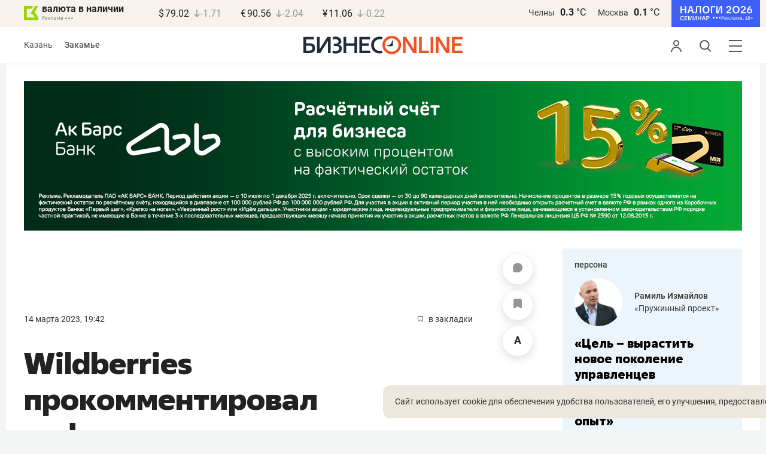

--- FILE ---
content_type: text/html; charset=UTF-8
request_url: https://kam.business-gazeta.ru/news/586732?real_city=Kazan
body_size: 26852
content:
<!DOCTYPE html><html lang="ru"><head prefix="og: http://ogp.me/ns# fb: http://ogp.me/ns/fb# article: http://ogp.me/ns/article#"><meta http-equiv="Content-type" content="text/html; charset=utf-8"/><meta name="viewport" content="width=device-width"><link rel="manifest" href="/yandex-manifest.json"><title>Wildberries прокомментировал информацию о «забастовках»</title><meta name="description" content=""/><meta name="keywords" content="новости"/><meta property="og:site_name" content="БИЗНЕС Online"/><meta property="og:title" content="Wildberries прокомментировал информацию о «забастовках»"/><meta property="og:url" content="https://kam.business-gazeta.ru/news/586732"/><meta property="og:locale" content="ru_RU"/><meta property="og:image" content="https://stcdn.business-online.ru/snippets/2023-03-14/586732-07_59_42.jpg"/><meta property="og:image:width" content="1200"/><meta property="og:image:height" content="630"/><meta property="fb:pages" content="375587425929352"/><meta property="fb:app_id" content="264445863914267"/><meta name="twitter:card" content="summary_large_image"><meta name="twitter:site" content="@businessgazeta"><meta name="twitter:title" content="Wildberries прокомментировал информацию о «забастовках»"/><meta name="twitter:image" content="https://stcdn.business-online.ru/snippets/2023-03-14/586732-07_59_42.jpg"/><meta property="vk:image" content="https://stcdn.business-online.ru/snippets/2023-03-14/586732-07_59_42.jpg"/><link rel="publisher" href="https://plus.google.com/+Business-gazetaRu"><link rel="canonical" href="https://kam.business-gazeta.ru/news/586732"/><link rel="amphtml" href="https://www.business-gazeta.ru/amp/586732"><link rel="icon" href="/favicon.svg" sizes="any" type="image/svg+xml"><link rel="mask-icon" href="/fav-mask.svg" color="#e8590d"><link rel="icon" href="/favicon.svg" sizes="any" type="image/svg+xml"><link rel="apple-touch-icon" sizes="180x180" href="/icon180x180.png"/><meta name="apple-itunes-app" content="app-id=920814306"/><meta name="google-play-app" content="app-id=ru.business.gazeta"/><meta name="yandex-verification" content="54d5d1d3e8847f3b"><link rel="preconnect" href="https://statix.business-gazeta.ru"><link rel="preload" href="https://statix.business-gazeta.ru/fonts/roboto-v20-latin_cyrillic-regular.woff2" as="font"><link rel="preload" href="https://statix.business-gazeta.ru/fonts/roboto-v20-latin-500.woff2" as="font"><link rel="preload" href="https://statix.business-gazeta.ru/fonts/roboto-v20-latin_cyrillic-700.woff2" as="font"><link rel="preload" href="https://statix.business-gazeta.ru/fonts/roboto-v20-latin-regular.woff2" as="font"><link rel="preload" href="https://statix.business-gazeta.ru/fonts/roboto-v20-latin_cyrillic-300.woff2" as="font"><link rel="stylesheet" href="https://statix.business-gazeta.ru/css/style.css?v=171120251510"><link rel="preload" href="https://statix.business-gazeta.ru/css/s.min.css?v=171120251510" as="style"><link rel="preload" href="https://statix.business-gazeta.ru/js/s.min.js?v=171120251510" as="script"><link rel="preload" href="https://statix.business-gazeta.ru/js/library/slick/slick.css" as="style" /><link rel="preload" href="https://statix.business-gazeta.ru/js/library/slick/slick-theme.css" as="style" /><script async src="https://www.googletagmanager.com/gtag/js?id=UA-8810077-1"></script><script>
        window.static_path = 'https://statix.business-gazeta.ru';
        window.city = 'Naberezhnye Chelny';
        window.region = 10;

        window.__METRICS__ = {
            endpoint: 'https://xstat.gazeta.bo/metrics/collect',
            contentSelector: '.article__content', // 1) дочитываемость в рамках элемента
            engagedThresholdMs: 30000,            // 5) «прочитал» после >=30с вовлечённости
            heartbeatMs: 15000,
            content: {},
                    };

    </script><link rel="stylesheet" type="text/css" href="https://statix.business-gazeta.ru/js/library/slick/slick.css" /><link rel="stylesheet" type="text/css" href="https://statix.business-gazeta.ru/js/library/slick/slick-theme.css" /><link type="text/css" href="https://statix.business-gazeta.ru/css/s.min.css?v=171120251510" rel="stylesheet"><script>window.yaContextCb = window.yaContextCb || [];</script><script src="https://yandex.ru/ads/system/context.js" async></script><script>window.article_id = 586732;</script><style></style></head><body>
    <header class="header header__sticky"><div class="header__top"><div class="header__wrap"><div class="header__currency"><div class="currency"><div class="currency__logo"><a class="currency__logo-link"
                 href="https://www.bankofkazan.ru/currency-exchange-ru.php?utm_source=business-online&utm_medium=cpc&utm_campaign=kurs&erid=Pb3XmBtzt7ZGkTYKis4j8KYcWxREQqppMubp8JS"
                 target="_blank"
                 rel="nofollow noopener noreferrer"
                 alt="Реклама. ООО КБЭР «Банк Казани»"
                 title="Реклама. ООО КБЭР «Банк Казани»"
              >
                валюта в наличии
              </a><div class="currency__advertising-adv">
    Реклама</div><svg class="currency__advertising-dots" xmlns="http://www.w3.org/2000/svg" width="13" height="3" viewBox="0 0 13 3" fill="none"><circle cx="11.5" cy="1.5" r="1.5" fill="#969696"/><circle cx="6.5" cy="1.5" r="1.5" fill="#969696"/><circle cx="1.5" cy="1.5" r="1.5" fill="#969696"/></svg><div class="currency__advertising-popup"><div class="currency__advertising-popup_block"><div class="currency__advertising-popup_text">
            Реклама
            <div class="currency__advertising-popup_advertiser">
                Рекламодатель
            </div><div>
                ООО КБЭР «Банк Казани»
            </div></div><div class="currency__advertising-popup_closer"><svg xmlns="http://www.w3.org/2000/svg" width="12" height="12" viewBox="0 0 12 12" fill="none"><path d="M1 1.00024L10.9998 11" stroke="#969696" stroke-width="2" stroke-linecap="round" stroke-linejoin="round"/><path d="M1 10.9998L10.9998 0.999961" stroke="#969696" stroke-width="2" stroke-linecap="round" stroke-linejoin="round"/></svg></div></div></div></div><div class="currency__exchange"><ul class="exchange"><li class="exchange__item"><span class="exchange__currency">&#36;</span><span class="exchange__course">79.02</span><span class="exchange__dynamic"><svg xmlns="http://www.w3.org/2000/svg" width="10" height="13"
                                           viewBox="0 0 10 13" fill="none"><path d="M8.85529 8.07235L4.92765 12L1 8.07235M4.92765 1V11.89"
                                                  stroke="#969696" stroke-width="1.5" stroke-miterlimit="10"
                                                  stroke-linecap="round" stroke-linejoin="round" /></svg></span><span class="exchange__delta">-1.71</span></li><li class="exchange__item"><span class="exchange__currency">&#8364;</span><span class="exchange__course">90.56</span><span class="exchange__dynamic"><svg xmlns="http://www.w3.org/2000/svg" width="10" height="13"
                                           viewBox="0 0 10 13" fill="none"><path d="M8.85529 8.07235L4.92765 12L1 8.07235M4.92765 1V11.89"
                                                  stroke="#969696" stroke-width="1.5" stroke-miterlimit="10"
                                                  stroke-linecap="round" stroke-linejoin="round" /></svg></span><span class="exchange__delta">-2.04</span></li><li class="exchange__item"><span class="exchange__currency">&#165;</span><span class="exchange__course">11.06</span><span class="exchange__dynamic"><svg xmlns="http://www.w3.org/2000/svg" width="10" height="13"
                                           viewBox="0 0 10 13" fill="none"><path d="M8.85529 8.07235L4.92765 12L1 8.07235M4.92765 1V11.89"
                                                  stroke="#969696" stroke-width="1.5" stroke-miterlimit="10"
                                                  stroke-linecap="round" stroke-linejoin="round" /></svg></span><span class="exchange__delta">-0.22</span></li></ul></div></div></div><div class="header__weather"><div class="weather-block"><ul class="weather-block__list"><li class="weather-block__item"><a href="#" class="weather-block__city">Челны</a><span class="weather-block__temp">0.3
                                    <span class="weather-block__degree">°С</span></span></li><li class="weather-block__item"><a href="#" class="weather-block__city">Москва</a><span class="weather-block__temp">0.1
                                    <span class="weather-block__degree">°С</span></span></li></ul><div class="afp" style="padding: 0;
    position: relative;
    top: 0;
    right: 0;
    margin-top: -11px;
    margin-right: -30px;
    margin-left: 20px;
"><a href="https://vk.cc/cRoMaf" target="_blank"><svg width="148" height="45" viewBox="0 0 148 45" fill="none" xmlns="http://www.w3.org/2000/svg"><rect width="148" height="45" fill="#3E5FF6"/><path d="M58.3394 33.8337V26.9382H61.0389C61.5475 26.9382 61.9876 27.0263 62.3593 27.2023C62.7375 27.3719 63.0276 27.6164 63.2298 27.9359C63.4319 28.2489 63.533 28.6271 63.533 29.0705C63.533 29.5073 63.4319 29.8855 63.2298 30.205C63.0276 30.5245 62.7375 30.7723 62.3593 30.9484C61.9876 31.1179 61.5475 31.2027 61.0389 31.2027H59.2783V30.205H60.8726C61.316 30.205 61.6583 30.1137 61.8996 29.9312C62.1474 29.7421 62.2713 29.4552 62.2713 29.0705C62.2713 28.6792 62.1474 28.3923 61.8996 28.2097C61.6583 28.0206 61.316 27.9261 60.8726 27.9261H59.249L59.5913 27.6131V33.8337H58.3394Z"
                  fill="white"/><path d="M50.895 33.8337L53.1251 26.9382H55.003L57.233 33.8337H55.9224L54.0934 27.6425H54.0445L52.2057 33.8337H50.895ZM52.3915 31.946V30.9484H55.7463V31.946H52.3915Z"
                  fill="white"/><path d="M48.5284 33.8337V26.9382H49.7901V33.8337H48.5284ZM44.0977 33.8337V26.9382H45.3496V33.8337H44.0977ZM44.929 30.743V29.6671H48.9587V30.743H44.929Z"
                  fill="white"/><path d="M36.7622 33.8337V26.9382H37.9457V32.973H37.9848L40.4887 26.9382H42.4351V33.8337H41.2516V27.7989H41.2027L38.6988 33.8337H36.7622Z"
                  fill="white"/><path d="M27.9175 33.8337V26.9382H30.0399L31.4875 32.7676H31.5364L32.984 26.9382H35.1064V33.8337H33.9425V27.6522H33.9034L32.2211 33.8337H30.8028L29.1205 27.6522H29.0814V33.8337H27.9175Z"
                  fill="white"/><path d="M22.1191 33.8337V26.9382H26.4521V27.975H22.8429L23.3711 27.3588V33.4229L22.8429 32.797H26.4716V33.8337H22.1191ZM22.9407 30.7234V29.7062H25.9043V30.7234H22.9407Z"
                  fill="white"/><path d="M17.9289 34C17.2899 34 16.7258 33.85 16.2368 33.5501C15.7478 33.2501 15.3663 32.8296 15.0924 32.2884C14.8186 31.7471 14.6816 31.1147 14.6816 30.3909C14.6816 29.8431 14.7566 29.3508 14.9066 28.914C15.0631 28.4706 15.2848 28.0891 15.5717 27.7696C15.8586 27.4501 16.2009 27.2056 16.5987 27.036C16.9964 26.8665 17.4398 26.7817 17.9289 26.7817C18.431 26.7817 18.8711 26.8535 19.2493 26.9969C19.634 27.1404 19.9568 27.3555 20.2176 27.6425C20.4849 27.9294 20.6871 28.2815 20.824 28.6988L19.6307 29.0998C19.4938 28.6825 19.2819 28.3728 18.995 28.1706C18.7081 27.962 18.3462 27.8576 17.9093 27.8576C17.5246 27.8576 17.1888 27.9587 16.9019 28.1608C16.615 28.363 16.3965 28.6531 16.2466 29.0313C16.0966 29.4095 16.0216 29.8627 16.0216 30.3909C16.0216 30.9125 16.0966 31.3624 16.2466 31.7406C16.4031 32.1188 16.6215 32.4122 16.9019 32.6209C17.1888 32.823 17.5279 32.9241 17.9191 32.9241C18.356 32.9241 18.7146 32.8198 18.995 32.6111C19.2819 32.3959 19.4938 32.0732 19.6307 31.6428L20.8436 31.9949C20.7066 32.4318 20.5045 32.8002 20.2372 33.1002C19.9763 33.3936 19.6536 33.6185 19.2689 33.775C18.8841 33.925 18.4375 34 17.9289 34Z"
                  fill="white"/><path d="M130.538 22.4427C129.674 22.4427 128.899 22.2632 128.214 21.904C127.541 21.5448 127.008 21.0509 126.615 20.4223C126.233 19.7937 126.042 19.0529 126.042 18.1998C126.042 17.5488 126.138 16.9258 126.329 16.3309C126.52 15.736 126.806 15.1298 127.187 14.5125C127.58 13.8951 128.085 13.2329 128.703 12.5257L130.706 10.2864H133.35L130.521 13.2665C130.151 13.6594 129.848 13.9905 129.612 14.2599C129.376 14.5181 129.185 14.7482 129.039 14.9502C128.894 15.1523 128.753 15.3487 128.619 15.5395H128.703C129.039 15.1804 129.404 14.9053 129.797 14.7145C130.19 14.5125 130.661 14.4115 131.211 14.4115C131.952 14.4115 132.603 14.5742 133.165 14.8997C133.737 15.214 134.186 15.663 134.512 16.2467C134.837 16.8192 135 17.4983 135 18.284C135 19.0922 134.803 19.8105 134.411 20.4391C134.029 21.0677 133.501 21.5616 132.828 21.9208C132.154 22.2688 131.391 22.4427 130.538 22.4427ZM130.555 20.7422C131.015 20.7422 131.419 20.6412 131.767 20.4391C132.115 20.2371 132.384 19.9621 132.575 19.6141C132.777 19.2661 132.878 18.8564 132.878 18.385C132.878 17.9248 132.777 17.5207 132.575 17.1727C132.373 16.8248 132.098 16.5498 131.75 16.3477C131.402 16.1457 130.998 16.0447 130.538 16.0447C130.078 16.0447 129.668 16.1457 129.309 16.3477C128.95 16.5498 128.669 16.8304 128.467 17.1896C128.265 17.5375 128.164 17.9416 128.164 18.4018C128.164 18.8621 128.265 19.2661 128.467 19.6141C128.68 19.9621 128.967 20.2371 129.326 20.4391C129.685 20.6412 130.095 20.7422 130.555 20.7422Z"
                  fill="white"/><path d="M115.924 22.1561V19.9L120.049 16.4147C120.464 16.0555 120.795 15.7244 121.042 15.4213C121.301 15.107 121.48 14.7983 121.581 14.4953C121.693 14.1922 121.75 13.8835 121.75 13.5692C121.75 13.0304 121.581 12.5927 121.244 12.2559C120.919 11.908 120.447 11.734 119.83 11.734C119.202 11.734 118.691 11.9192 118.298 12.2896C117.905 12.66 117.653 13.1988 117.54 13.906L115.57 13.5524C115.671 12.8228 115.901 12.1942 116.261 11.6666C116.631 11.1391 117.125 10.735 117.742 10.4544C118.36 10.1625 119.084 10.0166 119.914 10.0166C120.756 10.0166 121.475 10.1569 122.069 10.4375C122.664 10.7069 123.125 11.0998 123.45 11.6161C123.776 12.1212 123.938 12.733 123.938 13.4514C123.938 13.9565 123.849 14.4391 123.669 14.8994C123.489 15.3483 123.22 15.7861 122.861 16.2126C122.513 16.6392 122.081 17.0713 121.564 17.5091L118.214 20.2367V20.3209H124.41V22.1561H115.924Z"
                  fill="white"/><path d="M107.995 22.4426C106.828 22.4426 105.806 22.1844 104.931 21.6681C104.067 21.1518 103.393 20.4278 102.911 19.4961C102.428 18.5645 102.187 17.4757 102.187 16.2297C102.187 14.9838 102.428 13.895 102.911 12.9633C103.393 12.0204 104.067 11.2908 104.931 10.7745C105.806 10.2582 106.828 10 107.995 10C109.163 10 110.179 10.2582 111.043 10.7745C111.907 11.2908 112.581 12.0204 113.063 12.9633C113.546 13.895 113.787 14.9838 113.787 16.2297C113.787 17.4757 113.546 18.5645 113.063 19.4961C112.581 20.4278 111.907 21.1518 111.043 21.6681C110.179 22.1844 109.163 22.4426 107.995 22.4426ZM107.995 20.5905C108.691 20.5905 109.303 20.4109 109.831 20.0517C110.358 19.6813 110.768 19.1706 111.06 18.5196C111.352 17.8685 111.497 17.1052 111.497 16.2297C111.497 15.3542 111.352 14.5909 111.06 13.9399C110.768 13.2776 110.358 12.7669 109.831 12.4077C109.303 12.0373 108.691 11.8521 107.995 11.8521C107.288 11.8521 106.671 12.0373 106.143 12.4077C105.627 12.7669 105.223 13.2776 104.931 13.9399C104.639 14.5909 104.493 15.3542 104.493 16.2297C104.493 17.1052 104.639 17.8685 104.931 18.5196C105.223 19.1706 105.627 19.6813 106.143 20.0517C106.671 20.4109 107.288 20.5905 107.995 20.5905Z"
                  fill="white"/><path d="M91.8853 22.1561V19.9L96.0104 16.4147C96.4257 16.0555 96.7568 15.7244 97.0038 15.4213C97.262 15.107 97.4416 14.7983 97.5426 14.4953C97.6548 14.1922 97.7109 13.8835 97.7109 13.5692C97.7109 13.0304 97.5426 12.5927 97.2058 12.2559C96.8803 11.908 96.4089 11.734 95.7915 11.734C95.1629 11.734 94.6522 11.9192 94.2593 12.2896C93.8665 12.66 93.6139 13.1988 93.5017 13.906L91.5317 13.5524C91.6328 12.8228 91.8629 12.1942 92.2221 11.6666C92.5925 11.1391 93.0864 10.735 93.7037 10.4544C94.3211 10.1625 95.0451 10.0166 95.8757 10.0166C96.7176 10.0166 97.4359 10.1569 98.0308 10.4375C98.6258 10.7069 99.086 11.0998 99.4115 11.6161C99.737 12.1212 99.8998 12.733 99.8998 13.4514C99.8998 13.9565 99.81 14.4391 99.6304 14.8994C99.4508 15.3483 99.1814 15.7861 98.8222 16.2126C98.4742 16.6392 98.0421 17.0713 97.5257 17.5091L94.1752 20.2367V20.3209H100.371V22.1561H91.8853Z"
                  fill="white"/><path d="M74.9692 22.1565V10.2864H77.0065V20.6749H77.0739L81.3842 10.2864H84.7347V22.1565H82.6975V11.768H82.6133L78.303 22.1565H74.9692Z"
                  fill="white"/><path d="M65.8765 22.1565V10.2864H73.0154V12.1385H68.0316V22.1565H65.8765Z" fill="white"/><path d="M57.7141 22.4426C56.5467 22.4426 55.5252 22.1844 54.6497 21.6681C53.7854 21.1518 53.1119 20.4278 52.6293 19.4961C52.1466 18.5645 51.9053 17.4757 51.9053 16.2297C51.9053 14.9838 52.1466 13.895 52.6293 12.9633C53.1119 12.0204 53.7854 11.2908 54.6497 10.7745C55.5252 10.2582 56.5467 10 57.7141 10C58.8814 10 59.8973 10.2582 60.7616 10.7745C61.6259 11.2908 62.2994 12.0204 62.782 12.9633C63.2647 13.895 63.506 14.9838 63.506 16.2297C63.506 17.4757 63.2647 18.5645 62.782 19.4961C62.2994 20.4278 61.6259 21.1518 60.7616 21.6681C59.8973 22.1844 58.8814 22.4426 57.7141 22.4426ZM57.7141 20.5905C58.41 20.5905 59.0217 20.4109 59.5493 20.0517C60.0769 19.6813 60.4866 19.1706 60.7784 18.5196C61.0703 17.8685 61.2162 17.1052 61.2162 16.2297C61.2162 15.3542 61.0703 14.5909 60.7784 13.9399C60.4866 13.2776 60.0769 12.7669 59.5493 12.4077C59.0217 12.0373 58.41 11.8521 57.7141 11.8521C57.0069 11.8521 56.3895 12.0373 55.862 12.4077C55.3457 12.7669 54.9416 13.2776 54.6497 13.9399C54.3579 14.5909 54.212 15.3542 54.212 16.2297C54.212 17.1052 54.3579 17.8685 54.6497 18.5196C54.9416 19.1706 55.3457 19.6813 55.862 20.0517C56.3895 20.4109 57.0069 20.5905 57.7141 20.5905Z"
                  fill="white"/><path d="M39.7828 22.308C39.5583 22.308 39.3451 22.2912 39.143 22.2575C38.941 22.2239 38.7558 22.179 38.5874 22.1228V20.2371C38.6996 20.282 38.8175 20.3157 38.941 20.3381C39.0757 20.3493 39.2104 20.3549 39.3451 20.3549C39.6706 20.3549 39.94 20.2708 40.1532 20.1024C40.3777 19.9228 40.5517 19.6366 40.6752 19.2437C40.7987 18.8508 40.8829 18.3289 40.9278 17.6779C40.9614 17.1391 40.9895 16.6115 41.0119 16.0952C41.0456 15.5788 41.0737 15.0176 41.0961 14.4115L41.2477 10.2864H49.5315V22.1565H47.3764V10.8083L48.2014 12.1216H42.0053L43.2008 10.7073L43.0492 14.5125C43.038 14.838 43.0268 15.1467 43.0156 15.4385C43.0043 15.7191 42.9931 15.9941 42.9819 16.2635C42.9707 16.5217 42.9594 16.7855 42.9482 17.0549C42.937 17.3243 42.9201 17.6105 42.8977 17.9136C42.8416 18.9462 42.6956 19.7881 42.4599 20.4391C42.2354 21.0789 41.9043 21.5504 41.4665 21.8534C41.0288 22.1565 40.4675 22.308 39.7828 22.308Z"
                  fill="white"/><path d="M26.6719 22.1565L30.5107 10.2864H33.7434L37.5823 22.1565H35.3261L32.1776 11.4986H32.0934L28.928 22.1565H26.6719ZM29.2479 18.907V17.1896H35.0231V18.907H29.2479Z"
                  fill="white"/><path d="M22.5979 22.1565V10.2864H24.7699V22.1565H22.5979ZM14.9707 22.1565V10.2864H17.1258V22.1565H14.9707ZM16.4019 16.836V14.9839H23.3387V16.836H16.4019Z"
                  fill="white"/></svg></a><div class="palladium__advertising-adv">
    Реклама. 18+</div><svg class="palladium__advertising-dots" xmlns="http://www.w3.org/2000/svg" width="13" height="3" viewBox="0 0 13 3" fill="none"><circle cx="11.5" cy="1.5" r="1.5" fill="#969696"/><circle cx="6.5" cy="1.5" r="1.5" fill="#969696"/><circle cx="1.5" cy="1.5" r="1.5" fill="#969696"/></svg><div class="palladium__advertising-popup"><div class="palladium__advertising-popup_block"><div class="palladium__advertising-popup_text">
            Реклама
            <div class="palladium__advertising-popup_advertiser">
                Рекламодатель
            </div><div>
                ООО &quot;АФ &quot;Палладиум&quot;
            </div></div><div class="palladium__advertising-popup_closer"><svg xmlns="http://www.w3.org/2000/svg" width="12" height="12" viewBox="0 0 12 12" fill="none"><path d="M1 1.00024L10.9998 11" stroke="#969696" stroke-width="2" stroke-linecap="round" stroke-linejoin="round"/><path d="M1 10.9998L10.9998 0.999961" stroke="#969696" stroke-width="2" stroke-linecap="round" stroke-linejoin="round"/></svg></div></div></div></div></div></div></div></div><div class="header__bottom"><div class="header__wrap"><div class="header__cities"><ul class="cities"><li class="cities__item"><a href="/kazan?url=/news/586732"
                   class="cities__link">Казань</a></li><li class="cities__item"><span class="cities__text">Закамье</span></li></ul></div><div class="header__brand"><a href="https://www.business-gazeta.ru" class="header__logo"><img src="https://statix.business-gazeta.ru/img/logo_bo_new.svg" alt="БИЗНЕС Online"
                 title="БИЗНЕС Online" /></a></div><div class="header__sidebar"><ul class="main-nav"><li class="main-nav__item main-nav__item_user "><span class="main-nav__inner" data-modal="#auth" data-toggle="modal"><img src="https://statix.business-gazeta.ru/img/icons/user.svg" alt=""></span></li><li class="main-nav__item main-nav__item_search"><span class="main-nav__inner"><span class="main-nav__search"><img src="https://statix.business-gazeta.ru/img/icons/search.svg" alt=""></span></span></li><li class="main-nav__item main-nav__item_menu"><div class="main-nav__collapse"></div></li></ul></div></div></div></header><!-- TODO: Add class "header-popup_opened" to "header-popup" --><div class="header-popup"><div class="container"><div class="header-menu"><div class="header-menu__left"><div class="cellar"><div class="cellar__wrap"><div class="cellar__col"><div class="cellar__hat"><a href="https://sport.business-gazeta.ru" class="cellar__title" target="_blank"><span
                                            class="icon-stopwatch"></span> Спорт</a></div><a class="cellar__subtitle">Рубрики</a><ul class="cellar__list"><li class="cellar__item"><a
                                            href="/category/6"
                                            class="cellar__link">Новости</a></li><li class="cellar__item"><a
                                            href="/category/13"
                                            class="cellar__link">Политика</a></li><li class="cellar__item"><a
                                            href="/category/12"
                                            class="cellar__link">Бизнес</a></li><li class="cellar__item"><a
                                            href="/category/19"
                                            class="cellar__link">Строительство</a></li><li class="cellar__item"><a
                                            href="/category/620"
                                            class="cellar__link">Криминал</a></li><li class="cellar__item"><a
                                            href="/category/621"
                                            class="cellar__link">Происшествие</a></li></ul></div><div class="cellar__col"><div class="cellar__hat"><a href="/category/534"
                                   class="cellar__title">Культура</a></div><div class="cellar__subtitle"></div><ul class="cellar__list"><li class="cellar__item"><a
                                            href="/category/472"
                                            class="cellar__link">Афиша</a></li><li class="cellar__item"><a href="/events"
                                                            class="cellar__link">Анонсы</a></li><li class="cellar__item"><a
                                            href="/category/1"
                                            class="cellar__link">Персона</a></li><li class="cellar__item"><a
                                            href="/conferences"
                                            class="cellar__link">Интернет-конференция</a></li><li class="cellar__item"><a
                                            href="/category/51"
                                            class="cellar__link">Пресс-релизы</a></li><li class="cellar__item"><a
                                            href="/persons?fullpage"
                                            class="cellar__link">Персоналии</a></li></ul></div><div class="cellar__col"><div class="cellar__hat"><a href="/category/694"
                                   class="cellar__title">Экспертное интервью</a></div><div class="cellar__subtitle"></div><ul class="cellar__list"><li class="cellar__item"><a
                                            href="/category/160"
                                            class="cellar__link">Рейтинги</a></li><li class="cellar__item"><a
                                            href="/category/2"
                                            class="cellar__link">Круглый стол</a></li><li class="cellar__item"><a href="/videos"
                                                            class="cellar__link">Видео</a></li><li class="cellar__item"><a href="/category/613"
                                                            class="cellar__link">Фотоистории</a></li><li class="cellar__item"><a
                                            href="/category/586"
                                            class="cellar__link">Тесты</a></li><li class="cellar__item"><a
                                            href="/category/628"
                                            class="cellar__link">Инсайдеры</a></li></ul></div></div><div class="cellar__wrap"><div class="hashtags"><a class="hashtags__title">Популярные хештеги</a><ul class="hashtag-list"><li class="hashtag-list__item"><a
                                            href="/category/847"
                                            class="hashtag-list__link">#сво</a></li><li class="hashtag-list__item"><a
                                            href="/category/787"
                                            class="hashtag-list__link">#утраты</a></li><li class="hashtag-list__item"><a
                                            href="/category/921"
                                            class="hashtag-list__link">#новая идеология России</a></li><li class="hashtag-list__item"><a
                                            href="/category/625"
                                            class="hashtag-list__link">#топ-10</a></li><li class="hashtag-list__item"><a
                                            href="/category/638"
                                            class="hashtag-list__link">#силовики</a></li><li class="hashtag-list__item"><a
                                            href="/category/604"
                                            class="hashtag-list__link">#коронавирус</a></li></ul></div></div><div class="cellar__wrap"><div class="cellar__col"><a href="/pages/office?slug=kam?fullpage" class="cellar__subtitle flash">Редакция</a></div><div class="cellar__col"><a href="/pages/adv?slug=kam?fullpage" class="cellar__subtitle flash">Реклама</a></div><div class="cellar__col"><a href="/career/?fullpage" class="cellar__subtitle flash">Карьера</a></div></div></div></div><div class="header-menu__right"><div class="sociality sociality_top"><div class="sociality__title">Социальные сети</div><ul class="social-net social-net_gray"><li class="social-net__item"><a rel="nofollow" href="https://vk.com/businessgazeta"
                                                        target="_blank" class="social-net__link"><span
                                        class="icon-vk"></span><span class="vk">вконтакте</span></a></li><li class="social-net__item"><a rel="nofollow" href="https://twitter.com/Businessgazeta"
                                                        target="_blank" class="social-net__link"><span
                                        class="icon-tw"></span><span class="tw"> twitter</span></a></li><li class="social-net__item"><a rel="nofollow" href="https://t.me/businessgazeta"
                                                        target="_blank" class="social-net__link"><span
                                        class="icon-tg"></span><span class="telegram">businessgazeta</span></a></li><li class="social-net__item"><a rel="nofollow" href="https://t.me/gazetabo"
                                                        target="_blank" class="social-net__link"><span
                                        class="icon-tg"></span><span class="telegram">gazetabo</span></a></li><li class="social-net__item"><a rel="nofollow" href="https://zen.yandex.ru/businessgazeta"
                                                        target="_blank" class="social-net__link"><span
                                        class="icon-zen"></span><span class="dz">дзен</span></a></li><li class="social-net__item"><a rel="nofollow"
                                                        href="https://www.youtube.com/user/MrBusinessonline"
                                                        target="_blank" class="social-net__link"><span
                                        class="icon-yt"></span><span class="yout">youtube</span></a></li></ul></div><br><br><br><br><br><br><br><br><div class="sociality sociality_top"><ul class="social-net social-net_gray"><li class="social-net__item"><a href="https://m.business-gazeta.ru" rel="nofollow"
                                                        class="social-net__link"><span class="mobile-version"></span><span>мобильная версия</span></a></li></ul></div></div></div></div></div><!-- TODO: Add class "search-popup_opened" to "search-popup" --><div class="search-popup"><div class="container"><div class="search-form"><form action="/search?fullpage" method="post" class="search-form__form" data-page="1"><input class="search-form__input" type="text" placeholder="Поиск" autofocus/><button class="search-form__button" type="submit"><!-- --></button></form></div><section class="search-result"><header class="search-result__header"><ul class="search-result__tabs"><li class="search-result__tab"><span class="search-result__tab-link search-result__tab-link_active"
                              data-period="1">за все время</span></li><li class="search-result__tab"><span class="search-result__tab-link"
                              data-period="2">сегодня</span></li><li class="search-result__tab"><span class="search-result__tab-link"
                              data-period="3">неделя</span></li><li class="search-result__tab"><span class="search-result__tab-link"
                              data-period="4">год</span></li></ul><div class="search-result__found hidden"><div class="search-result__found-result">найдено: <span></span></div><div class="search-result__filter"><a href="#" class="search-result__filter-link" data-sort="true">сначала новые</a></div></div></header><ul class="search-result__list"></ul><footer class="search-result__footer hidden"><a href="#" class="search-result__more">показать еще</a></footer></section></div></div>
    <div class="page">
        <div class="container">

            <a class="slot js-slot" data-site="3" data-slot="8" data-target=""></a>

            <div class="layout layout_article">

                <div class="layout__main">
                    <div class="lenta js-mediator-article">
    <div class="article-control">
                    <a href="#comments__more586732" class="article-control__button" title="Комментировать">
                        <span class="article-comment" >
                            <svg width="16" height="16" viewBox="0 0 16 16" fill="none" xmlns="http://www.w3.org/2000/svg">
                                <path id="Vector" d="M8.12463 0.000967774C3.69922 -0.0666409 0.0872447 3.41641 0.00152933 7.84151C-0.011021 8.49114 0.0539066 9.12359 0.187725 9.73013C0.414253 10.7572 0.548926 11.8023 0.548926 12.8541V14.8871C0.548926 15.1986 0.80141 15.4511 1.11291 15.4511H3.14592C4.19766 15.4511 5.24283 15.5858 6.2699 15.8123C6.87644 15.9461 7.50885 16.0111 8.15848 15.9985C12.5835 15.9128 16.0666 12.3009 15.9991 7.87559C15.9332 3.55613 12.4441 0.0669057 8.12463 0.000967774Z" fill="#969696"/>
                            </svg>
                        </span>
            </a>
        
        <a href="#"
           class="article-control__button anonymous icon-favourite-js"
           title="В закладки">
                        <span class="icon-favorite news_favorite"
                              data-type="article" data-id="586732" style="line-height: 52px;">
                            <svg xmlns="http://www.w3.org/2000/svg" width="14" height="16" viewBox="0 0 14 16" fill="none">
                                <path d="M10.7965 0H3.087C1.39155 0 0 1.39155 0 3.087V14.3554C0 15.7949 1.03167 16.4027 2.29526 15.7069L6.198 13.5396C6.61387 13.3077 7.28565 13.3077 7.69352 13.5396L11.5963 15.7069C12.8599 16.4107 13.8915 15.8029 13.8915 14.3554V3.087C13.8835 1.39155 12.5 0 10.7965 0Z" fill="#969696"/>
                            </svg>
                        </span>
        </a>
        <a href="#" class="article-control__button js-resizer_hider">
                    <span class="word" style="line-height: 52px;">
                        <svg xmlns="http://www.w3.org/2000/svg" width="12" height="13" viewBox="0 0 12 13" fill="none">
                            <path d="M6.28418 2.18848L2.80371 12.7969H0L4.75488 0H6.53906L6.28418 2.18848ZM9.17578 12.7969L5.68652 2.18848L5.40527 0H7.20703L11.9883 12.7969H9.17578ZM9.01758 8.0332V10.0986H2.25879V8.0332H9.01758Z" fill="#969696"/>
                        </svg>
                    </span>
            <span class="circle hidden">
                        <svg xmlns="http://www.w3.org/2000/svg" width="18" height="18" viewBox="0 0 18 18" fill="none">
                            <circle cx="9" cy="9" r="9" fill="#F95102"/>
                        </svg>
                        <svg style="position: absolute; left: 5px; top: 5px;" xmlns="http://www.w3.org/2000/svg" width="8" height="9" viewBox="0 0 8 9" fill="none">
                            <path d="M7.79688 3.32031V4.67969H0V3.32031H7.79688ZM4.625 0V8.28125H3.17969V0H4.625Z" fill="white"/>
                        </svg>
                    </span>
        </a>
        <div class="article-control__button-tripple hidden">
            <a href="#">
                        <span class="word__small">
                            <svg xmlns="http://www.w3.org/2000/svg" width="12" height="13" viewBox="0 0 12 13" fill="none">
                                <path d="M6.28418 2.18848L2.80371 12.7969H0L4.75488 0H6.53906L6.28418 2.18848ZM9.17578 12.7969L5.68652 2.18848L5.40527 0H7.20703L11.9883 12.7969H9.17578ZM9.01758 8.0332V10.0986H2.25879V8.0332H9.01758Z" fill="#222222"/>
                            </svg>
                        </span>
            </a>
            <a href="#">
                        <span class="word__medium">
                            <svg xmlns="http://www.w3.org/2000/svg" width="15" height="16" viewBox="0 0 15 16" fill="none">
                                <path d="M7.68066 2.6748L3.42676 15.6406H0L5.81152 0H7.99219L7.68066 2.6748ZM11.2148 15.6406L6.9502 2.6748L6.60645 0H8.80859L14.6523 15.6406H11.2148ZM11.0215 9.81836V12.3428H2.76074V9.81836H11.0215Z" fill="#222222"/>
                            </svg>
                        </span>
            </a>
            <a href="#">
                        <span class="word__big">
                            <svg xmlns="http://www.w3.org/2000/svg" width="18" height="19" viewBox="0 0 18 19" fill="none">
                                <path d="M9.07715 3.16113L4.0498 18.4844H0L6.86816 0H9.44531L9.07715 3.16113ZM13.2539 18.4844L8.21387 3.16113L7.80762 0H10.4102L17.3164 18.4844H13.2539ZM13.0254 11.6035V14.5869H3.2627V11.6035H13.0254Z" fill="#222222"/>
                            </svg>
                        </span>
            </a>
        </div>
        <a href="#" class="article-control__button hidden to__top">
                    <span style="line-height: 40px;" class="article-to__top">
                        <svg xmlns="http://www.w3.org/2000/svg" width="17" height="18" viewBox="0 0 17 18" fill="none">
                            <path d="M15.9415 8.47077L8.47077 1L1 8.47077M8.47077 17V1.20923" stroke="#969696" stroke-width="2" stroke-miterlimit="10" stroke-linecap="round" stroke-linejoin="round"/>
                        </svg>
                    </span>
        </a>
    </div>
    <article class="article" itemscope itemtype="https://schema.org/Article" id="article586732">

        <div class="article__head">
            <time class="article__date" datetime="2023-03-14MSK19:42">
                <a href="/by-date/2023-03-14">
                                    14 Марта 2023, 19:42
                                </a>
            </time>
                        <a class="article__bookmarks anonymous js-inner__fav"
               href="#article586732" data-type="article"
               data-id="586732">
                <span class="icon-favorite" data-type="article"
                      data-id="586732">
                    <svg width="9" height="10" viewBox="0 0 9 10" fill="none" xmlns="http://www.w3.org/2000/svg">
                        <path d="M0.5 0.5V9.11L4.24 6.83L4.5 6.67L4.76 6.83L8.5 9.11V0.5H0.5Z" stroke="#58595B"/>
                    </svg>
                </span>
                <span class="inner-text">в закладки</span>
            </a>
        </div>

                                                        
        <header class="article__header">
            <meta itemprop="headline" content="Wildberries прокомментировал информацию о «забастовках»">
            <h1 class="article__h1">Wildberries прокомментировал информацию о «забастовках»</h1>
        </header>

        <div class="article__content" data-news-id="586732">

            
            <div class="social-share">
    <div class="social-share__wrap social-likes">
        <a href="https://vk.com/share.php?url=https://kam.business-gazeta.ru/news/586732?real_city=Kazan" target="_blank"
           class="social-share__button social-share__button_vk">
            <svg class="icon-vk-a" xmlns="http://www.w3.org/2000/svg" xmlns:xlink="http://www.w3.org/1999/xlink" width="15" height="8.56" viewBox="0 0 15 8.56">
                <path fill='#4c75a3' d="M7.34,8.53h.9a.91.91,0,0,0,.41-.17A.75.75,0,0,0,8.77,8s0-1.2.54-1.38,1.26,1.17,2,1.69a1.4,1.4,0,0,0,1,.29l2,0s1-.06.56-.88a6.33,6.33,0,0,0-1.49-1.73c-1.26-1.17-1.09-1,.42-3,.93-1.22,1.29-2,1.18-2.3S14.19.4,14.19.4H11.93a.5.5,0,0,0-.29.06.71.71,0,0,0-.2.25,13,13,0,0,1-.83,1.76C9.61,4.18,9.2,4.25,9,4.16c-.38-.25-.29-1-.29-1.53C8.75,1,9,.29,8.27.12A4.3,4.3,0,0,0,7.21,0,5,5,0,0,0,5.34.19C5.09.33,4.89.61,5,.61A1,1,0,0,1,5.67,1,2.06,2.06,0,0,1,5.9,2s.13,2-.31,2.19S4.86,4,4,2.43A12.94,12.94,0,0,1,3.17.77.71.71,0,0,0,3,.52,1.13,1.13,0,0,0,2.63.38L.49.4S.17.4.05.54,0,.92,0,.92A24.63,24.63,0,0,0,3.62,6.84,5.19,5.19,0,0,0,7.34,8.53" transform="translate(0 0)"/>
            </svg>
        </a>

        <a href="whatsapp://send?text=Wildberries прокомментировал информацию о «забастовках» https%3A%2F%2Fkam.business-gazeta.ru%2Fnews%2F586732%3Freal_city%3DKazan" data-action="share/whatsapp/share" target="_blank"
           class="social-share__button social-share__button_wa">
            <svg class="icon-wa-a" xmlns="http://www.w3.org/2000/svg" xmlns:xlink="http://www.w3.org/1999/xlink" width="15" height="15.07" viewBox="0 0 15 15.07">
                <path fill='#43d854' d="M10.94,9c-.19-.09-1.11-.54-1.28-.6s-.29-.1-.42.09a8.09,8.09,0,0,1-.59.73.29.29,0,0,1-.4.05,5.12,5.12,0,0,1-1.5-.93,5.58,5.58,0,0,1-1-1.29c-.11-.19,0-.28.08-.38a7.33,7.33,0,0,0,.47-.64.35.35,0,0,0,0-.33c0-.09-.42-1-.58-1.38S5.36,4,5.24,4H4.89a.7.7,0,0,0-.5.23,2.11,2.11,0,0,0-.65,1.56A3.63,3.63,0,0,0,4.5,7.74a8.28,8.28,0,0,0,3.19,2.82c.44.19.79.3,1.06.39A2.57,2.57,0,0,0,9.93,11a2,2,0,0,0,1.26-.88,1.55,1.55,0,0,0,.1-.89c0-.08-.17-.12-.35-.22M7.53,13.68h0a6.22,6.22,0,0,1-3.16-.86l-.23-.14-2.35.62L2.42,11l-.15-.24a6.21,6.21,0,1,1,5.26,2.91M12.81,2.19A7.47,7.47,0,0,0,.06,7.47a7.5,7.5,0,0,0,1,3.73L0,15.07l4-1a7.4,7.4,0,0,0,3.57.91h0A7.47,7.47,0,0,0,12.81,2.19" transform="translate(0 0)"/>
            </svg>
        </a>
        <a href="https://twitter.com/intent/tweet?text=Wildberries%20%D0%BF%D1%80%D0%BE%D0%BA%D0%BE%D0%BC%D0%BC%D0%B5%D0%BD%D1%82%D0%B8%D1%80%D0%BE%D0%B2%D0%B0%D0%BB%20%D0%B8%D0%BD%D1%84%D0%BE%D1%80%D0%BC%D0%B0%D1%86%D0%B8%D1%8E%20%D0%BE%20%C2%AB%D0%B7%D0%B0%D0%B1%D0%B0%D1%81%D1%82%D0%BE%D0%B2%D0%BA%D0%B0%D1%85%C2%BB https%3A%2F%2Fkam.business-gazeta.ru%2Fnews%2F586732%3Freal_city%3DKazan&amp;via=BusinessGazeta" target="_blank"
           class="social-share__button social-share__button_tw">
            <svg class="icon-tw-a" xmlns="http://www.w3.org/2000/svg" xmlns:xlink="http://www.w3.org/1999/xlink" width="14.99" height="12.19" viewBox="0 0 14.99 12.19">
                <path fill='#55acee' d="M4.72,12.19a8.7,8.7,0,0,0,8.75-8.75c0-.13,0-.27,0-.4A6.09,6.09,0,0,0,15,1.45a6.47,6.47,0,0,1-1.76.49A3.22,3.22,0,0,0,14.58.23,6.48,6.48,0,0,1,12.63,1,3.08,3.08,0,0,0,7.3,3.08a3.19,3.19,0,0,0,.08.7A8.8,8.8,0,0,1,1,.56,3.08,3.08,0,0,0,.63,2.1,3.12,3.12,0,0,0,2,4.68a2.92,2.92,0,0,1-1.4-.4v0a3.07,3.07,0,0,0,2.47,3,2.74,2.74,0,0,1-.81.12,2.78,2.78,0,0,1-.58-.06A3.11,3.11,0,0,0,4.55,9.54,6.12,6.12,0,0,1,.73,10.86c-.24,0-.49,0-.73,0a8.81,8.81,0,0,0,4.72,1.37" transform="translate(0 0)"/>
            </svg>
        </a>
        <a href="https://telegram.me/share/url?url=https://kam.business-gazeta.ru/news/586732?real_city=Kazan&amp;text=Wildberries прокомментировал информацию о «забастовках»" target="_blank"
           class="social-share__button social-share__button_tg">
            <svg class="icon-tg-a" xmlns="http://www.w3.org/2000/svg" xmlns:xlink="http://www.w3.org/1999/xlink" width="17.31" height="15" viewBox="0 0 17.31 15">
                <path fill='#55acee'  d="M17.31.53,14.57,14.38a1,1,0,0,1-1.43.5L6.82,10,4.52,8.89.65,7.6S.06,7.38,0,6.93s.67-.71.67-.71l15.38-6s1.26-.56,1.26.36" transform="translate(0 0)"/>
                <path fill='#55acee'  d="M6.33,14.22s-.18,0-.41-.74L4.52,8.89,13.81,3s.53-.33.51,0c0,0,.1,0-.19.32s-7.29,6.6-7.29,6.6Z" transform="translate(0 0)"/>
                <path fill='#55acee'  d="M9.24,11.87l-2.5,2.28a.43.43,0,0,1-.41.07L6.81,10Z" transform="translate(0 0)"/>
            </svg>
        </a>
    </div>
</div>
            


                                                        
            <div itemprop="articleBody" class="articleBody">
                <p>Wildberries опроверг информацию о&nbsp;&laquo;забастовках&raquo; и&nbsp;закрытии пунктов выдачи заказов (ПВЗ) маркетплейса. Об&nbsp;этом &laquo;БИЗНЕС Online&raquo; сообщила пресс-служба Wildberries.</p>
<p>Ранее сегодня СМИ <a href="https://www.business-gazeta.ru/news/586687" target="_blank">писали</a>, что сотрудники ПВЗ маркетплейса решили объявить забастовку из-за новой системы штрафов&nbsp;&mdash; она якобы предусматривает удержание до&nbsp;100% платы за&nbsp;бракованный товар. Менеджер одного из&nbsp;ПВЗ Wildberries заявил, что с&nbsp;сегодняшнего дня и&nbsp;до&nbsp;отмены системы штрафов его пункт будет закрыт.
 </p>
<p class="image-in-text" itemscope="" itemtype="https://schema.org/ImageObject" itemprop="image"><img src="https://stcdn.business-online.ru/articles/2c/1678812082_bophotos_180669_2.jpg" data-author="Фото: «БИЗНЕС Online»"><span class="title"></span><span class="author">Фото: &laquo;БИЗНЕС Online&raquo;</span></p>
<p>&laquo;Информация о&nbsp;закрытии пунктов выдачи и&nbsp;уж&nbsp;тем более о&nbsp;&bdquo;забастовках&ldquo; не&nbsp;соответствует действительности. Пункты самовывоза продолжают работу в&nbsp;стандартном режиме&raquo;,&nbsp;&mdash; рассказали нашему изданию представители Wildberries.
 </p>
<p>В&nbsp;маркетплейсе отметили, что сегодня в&nbsp;их&nbsp;офис пришли около 10−15 человек &laquo;в&nbsp;сопровождении желтых телеграм-каналов, которые назвали себя &bdquo;представителями партнерских пунктов выдачи&ldquo;&raquo;. По&nbsp;словам пресс-службы, они отказались предоставлять свои данные Wildberries и&nbsp;сотрудникам правоохранительных органов, которых маркетплейс пригласил в&nbsp;офис.
 </p>
<p>&laquo;Телеграм-каналы раздули из&nbsp;мухи слона и&nbsp;представили это как &bdquo;бунт&ldquo; или &bdquo;штурм&ldquo; партнеров, но&nbsp;они представляют лишь 0,1 процента от&nbsp;их&nbsp;общего количества&raquo;,&nbsp;&mdash; говорится в&nbsp;сообщении.
 </p>
<p>Уточняется, что данные представители выразили недовольство усилением мер безопасности из-за подмен товаров.
 </p>
<p>&laquo;А&nbsp;это остается актуальной проблемой, и&nbsp;в&nbsp;первую очередь для предпринимателей&nbsp;&mdash; продавцов товаров. К&nbsp;сожалению, некоторые недобросовестные покупатели или менеджеры пунктов выдачи заказов могут подменять товары, например, на&nbsp;дешевые аналоги или товары без маркировки. Чтобы этого не&nbsp;происходило, менеджеры пунктов выдачи при возврате товара должны их&nbsp;проверять. Поэтому мы&nbsp;ввели дополнительную защиту наших продавцов от&nbsp;подмен. Ожидаем, что благодаря этим мерам доля мошенничеств снизится в&nbsp;несколько раз&raquo;,&nbsp;&mdash; пояснили нам.
</p>
<p>Вместе с&nbsp;тем пресс-служба Генеральной прокуратуры <a href="https://t.me/genprocrf/2458" target="_blank">сообщила</a>, что прокуратура Московской области проверит сведения о&nbsp;нарушении трудовых прав работников Wildberries.</p>
                            </div>

            
            


                                    
            
            
            <ul class="article-hashtag" style="margin-left: 100px;">
                </ul>

                                                                    
                            <a href="https://yandex.ru/news/?favid=8252&from=rubric" target="_blank" class="invite-to-social">
                    Сделать БО основным источником новостей в Яндексе
                </a>
            

            
            
            <div class="article-tools">
                <div class="article-tools__text">Нашли ошибку в тексте? Выделите ее и нажмите Ctrl + Enter</div>
                <div class="article-tools__print">
                    <a href="/print/586732"
                       class="article-tools__link"> <span class="icon-print"></span> версия для печати</a>
                </div>
            </div>

                            <div class="article__banner">
                    <!-- ban_4_1 is not defined for Vendo -->
                </div>
            
                            <div class="article__more" id="comments__more586732">
                    <button class="article__more-btn" data-article-id="586732">Комментарии <span
                                class="article__more-count">2</span></button>
                </div>
            
        </div>

        
            <div class="hidden js-comment-list">
                <div class="comments" id="comments586732">

                        
    <div class="comments__head">
        <div class="comments__left">
            <h3 class="comments__h3">Комментарии <span class="icon-comment-gray"></span> 2</h3>
            <div class="comments__choose">
                <button class="reset-btn comments__choose-button js-comments-choose-button active" data-filter="all">Все</button>
                <button class="reset-btn comments__choose-button js-comments-choose-button" data-filter="author">Автора
                </button>
            </div>
        </div>
        <div class="comments__control">
            <div class="dropdown dropdown_hover js-dropdown">
                <button class="reset-btn dropdown__button comments__order-button js-dropdown-button">Упорядочить
                </button>
                <div class="dropdown__content comments__dropdown-content">
                    <button class="reset-btn dropdown__item js-dropdown-item js-comment-sort-button"
                            data-sort="emoji_count">Лучшие
                    </button>
                    <button class="reset-btn dropdown__item js-dropdown-item js-comment-sort-button active"
                            data-sort="timestamp">Последние
                    </button>
                </div>
            </div>
        </div>
    </div>

    <div class="js-top-comments__form"><form class="comments-form article-form-586732" action="" method="post" name="comment-form"
      data-article-id="586732">
    <div class="comments-form__user" style="display: none;">
        <div class="comments-form__avatar">
          <span class="comments-form__image">
                                          <img class="comments-form__img" src="https://statix.business-gazeta.ru/img/icons/anonimus.svg">
          </span>
        </div>
        <div class="comments-form__name">
                            <div class="comments-form__author" title="Анонимно"></div>
                <a href="#" class="comments-form__auth" data-modal="#auth" data-toggle="modal">войти в аккаунт</a>
                    </div>
    </div>
    <label class="comments-form__label" style="padding-bottom: 0;">
        <textarea class="comments-form__textarea" rows="1" id="in_article-comment-form_top" placeholder="написать комментарий"
                  minlength="6"></textarea>
    </label>
    <div class="comments-form__row" style="display: none;">
                                                                                <div class="comments-form__buttons">
            <button class="button button_white button_link" type="reset">отмена</button>
            <button class="button" type="submit" disabled="disabled" data-modal="#auth" data-toggle="modal">
                Отправить
            </button>
        </div>
        <div class="hidden">
            <input type="hidden" name="parent_id" value="0">
        </div>
    </div>
</form>
</div>

    <ul class="comments-list js-comments-list comments__list" data-article-id="586732" data-filter="null">
        

                    <li class="comments-list__item comments__item   js-comment-item    " data-comment-id="11347008"
  data-timestamp="1678812570" data-emoji_count="0"   id="comment11347008"  ><div
    class="comments-comment comments-comment_bad
"><div class="comments-comment__header"><div class="comments-comment__bookmarks"><div class="popover popover_favorite"><a class="icon-favorite anonymous " href="#comment11347008" data-type="comment" data-id="11347008"><svg width="9" height="10" viewBox="0 0 9 10" fill="none" xmlns="http://www.w3.org/2000/svg"><path d="M0.5 0.5V9.11L4.24 6.83L4.5 6.67L4.76 6.83L8.5 9.11V0.5H0.5Z" stroke="#58595B"/></svg></a><div class="popover__wrap" alt="Добавить материал в закладки"><div class="popover__text"><div>Сохраняйте новости, статьи, комментарии чтобы прочитать их позже</div></div><div class="popover__buttons"><button class="button" data-modal="#auth" data-toggle="modal">Войти</button></div></div></div></div><div class="comments-comment__user"><div class="comments-comment__avatar"><a href="/user/110179" target="_blank"
             class="comments-comment__image"><img class="comments-comment__img" loading="lazy"
                             src="https://stcdn.business-online.ru/userpic/23-01-17/1673965646_4ABFD394-FD99-4366-824C-B006EDE44C91.jpeg"
                             alt=""></a></div><div class="comments-comment__info"><div class="comments-comment__author"><a class="comments-comment__name"
                 href="/user/110179"
                 title="Полик БИЗНЕС Online">Полик</a></div><time class="comments-comment__date" datetime="2023-03-14 19:47:59">
            14 Марта
            2023            <span class="comments-comment__time">19:47</span></time></div></div><div class="comments-comment__content"><div class="comments-comment__message">
          Ну закроют и взыщут неустойку с этих недобросовестных контрагентов.<br /><br />
Откроют новые пвз с новыми людьми.
        </div><div class="comments-comment__control"><div class="show_full" title="Посмотреть весь комментарий">Читать далее</div><div class="comments-emoji  js-comment-emoji" data-comment-id="11347008"
     data-article-id="586732"><div class="comments-emoji__items"><button class="reset-btn comments-emoji__item js-emoji" data-value="0" data-id="3"><span class="comments-emoji__image comments-emoji__image_3"></span><span class="comments-emoji__num js-emoji-count">
                0
            </span></button><button class="reset-btn comments-emoji__item js-emoji  hide "
                data-value="0" data-id="1"><span class="comments-emoji__image comments-emoji__image_1"></span><span class="comments-emoji__num js-emoji-count">
                0
            </span></button><button class="reset-btn comments-emoji__item js-emoji  hide "
                data-value="0" data-id="2"><span class="comments-emoji__image comments-emoji__image_2"></span><span class="comments-emoji__num js-emoji-count">
                0
            </span></button><button class="reset-btn comments-emoji__item js-emoji  hide "
                data-value="0" data-id="4"><span class="comments-emoji__image comments-emoji__image_4"></span><span class="comments-emoji__num js-emoji-count">
                0
            </span></button><button class="reset-btn comments-emoji__item js-emoji  hide "
                data-value="0" data-id="5"><span class="comments-emoji__image comments-emoji__image_5"></span><span class="comments-emoji__num js-emoji-count">
                0
            </span></button><button class="reset-btn comments-emoji__item js-emoji  hide "
                data-value="0" data-id="7"><span class="comments-emoji__image comments-emoji__image_7"></span><span class="comments-emoji__num js-emoji-count">
                0
            </span></button></div><div class="dropdown dropdown_hover dropdown_top js-dropdown"><button class="reset-btn dropdown__button comments-emoji__button js-dropdown-button">эмодзи</button><div class="dropdown__content comments-emoji__dropdown-content"><div class="comments-emoji__items"><button class="reset-btn comments-emoji__item comments-emoji__dropdown-item js-dropdown-emoji"
                    data-value="0" data-id="1"><span class="comments-emoji__image comments-emoji__image_1"></span></button><button class="reset-btn comments-emoji__item comments-emoji__dropdown-item js-dropdown-emoji"
                    data-value="0" data-id="2"><span class="comments-emoji__image comments-emoji__image_2"></span></button><button class="reset-btn comments-emoji__item comments-emoji__dropdown-item js-dropdown-emoji"
                    data-value="0" data-id="3"><span class="comments-emoji__image comments-emoji__image_3"></span></button><button class="reset-btn comments-emoji__item comments-emoji__dropdown-item js-dropdown-emoji"
                    data-value="0" data-id="4"><span class="comments-emoji__image comments-emoji__image_4"></span></button><button class="reset-btn comments-emoji__item comments-emoji__dropdown-item js-dropdown-emoji"
                    data-value="0" data-id="5"><span class="comments-emoji__image comments-emoji__image_5"></span></button><button class="reset-btn comments-emoji__item comments-emoji__dropdown-item js-dropdown-emoji"
                    data-value="0" data-id="7"><span class="comments-emoji__image comments-emoji__image_7"></span></button></div></div></div></div><div class="comments__row"><a href="#" class="comments__answer" data-article-id="586732"
                 data-comment-id="11347008">Ответить</a></div><div class="comments-comment__etc"><div class="comments-comment__dots"><span class="icon-dots js-comment-dots"></span><div class="comments-comment__popover"><ul class="comments-comment__popover-list"><li class="comments-comment__popover-item"><span data-clipboard-text="https://kam.business-gazeta.ru/news/586732#comment11347008"
                                              class="js-copy-comment-link comments-comment__to-comment">ссылка на комментарий</span></ul></div></div></div></div></div></div></div><div id="placeforpixel"></div></li>            <li class="comments-list__item comments__item   js-comment-item    " data-comment-id="11347049"
  data-timestamp="1678816738" data-emoji_count="0"   id="comment11347049"  ><div
    class="comments-comment comments-comment_bad
"><div class="comments-comment__header"><div class="comments-comment__bookmarks"><div class="popover popover_favorite"><a class="icon-favorite anonymous " href="#comment11347049" data-type="comment" data-id="11347049"><svg width="9" height="10" viewBox="0 0 9 10" fill="none" xmlns="http://www.w3.org/2000/svg"><path d="M0.5 0.5V9.11L4.24 6.83L4.5 6.67L4.76 6.83L8.5 9.11V0.5H0.5Z" stroke="#58595B"/></svg></a><div class="popover__wrap" alt="Добавить материал в закладки"><div class="popover__text"><div>Сохраняйте новости, статьи, комментарии чтобы прочитать их позже</div></div><div class="popover__buttons"><button class="button" data-modal="#auth" data-toggle="modal">Войти</button></div></div></div></div><div class="comments-comment__user"><div class="comments-comment__avatar"><a href="/user/24489" target="_blank"
             class="comments-comment__image top5"><img class="comments-comment__img" loading="lazy"
                             src="https://stcdn.business-online.ru/userpic/25-05-28/1748415955_d838e128e0_photo-output[1].jpg"
                             alt=""></a></div><div class="comments-comment__info"><div class="comments-comment__author"><a class="comments-comment__name"
                 href="/user/24489"
                 title="Беркли БИЗНЕС Online">Беркли</a></div><time class="comments-comment__date" datetime="2023-03-14 20:28:30">
            14 Марта
            2023            <span class="comments-comment__time">20:28</span></time></div></div><div class="comments-comment__content"><div class="comments-comment__message">
          //они представляют лишь 0,1 процента от их общего количества//<br /><br />
Так я и думал. WB нужно разорвать с ними контракты и заставить оплатить неустойку. Пусть они идут на завод работать - там люди нужны. Или водителями автобусов - они тоже нужны.
        </div><div class="comments-comment__control"><div class="show_full" title="Посмотреть весь комментарий">Читать далее</div><div class="comments-emoji  js-comment-emoji" data-comment-id="11347049"
     data-article-id="586732"><div class="comments-emoji__items"><button class="reset-btn comments-emoji__item js-emoji" data-value="0" data-id="3"><span class="comments-emoji__image comments-emoji__image_3"></span><span class="comments-emoji__num js-emoji-count">
                0
            </span></button><button class="reset-btn comments-emoji__item js-emoji  hide "
                data-value="0" data-id="1"><span class="comments-emoji__image comments-emoji__image_1"></span><span class="comments-emoji__num js-emoji-count">
                0
            </span></button><button class="reset-btn comments-emoji__item js-emoji  hide "
                data-value="0" data-id="2"><span class="comments-emoji__image comments-emoji__image_2"></span><span class="comments-emoji__num js-emoji-count">
                0
            </span></button><button class="reset-btn comments-emoji__item js-emoji  hide "
                data-value="0" data-id="4"><span class="comments-emoji__image comments-emoji__image_4"></span><span class="comments-emoji__num js-emoji-count">
                0
            </span></button><button class="reset-btn comments-emoji__item js-emoji  hide "
                data-value="0" data-id="5"><span class="comments-emoji__image comments-emoji__image_5"></span><span class="comments-emoji__num js-emoji-count">
                0
            </span></button><button class="reset-btn comments-emoji__item js-emoji  hide "
                data-value="0" data-id="7"><span class="comments-emoji__image comments-emoji__image_7"></span><span class="comments-emoji__num js-emoji-count">
                0
            </span></button></div><div class="dropdown dropdown_hover dropdown_top js-dropdown"><button class="reset-btn dropdown__button comments-emoji__button js-dropdown-button">эмодзи</button><div class="dropdown__content comments-emoji__dropdown-content"><div class="comments-emoji__items"><button class="reset-btn comments-emoji__item comments-emoji__dropdown-item js-dropdown-emoji"
                    data-value="0" data-id="1"><span class="comments-emoji__image comments-emoji__image_1"></span></button><button class="reset-btn comments-emoji__item comments-emoji__dropdown-item js-dropdown-emoji"
                    data-value="0" data-id="2"><span class="comments-emoji__image comments-emoji__image_2"></span></button><button class="reset-btn comments-emoji__item comments-emoji__dropdown-item js-dropdown-emoji"
                    data-value="0" data-id="3"><span class="comments-emoji__image comments-emoji__image_3"></span></button><button class="reset-btn comments-emoji__item comments-emoji__dropdown-item js-dropdown-emoji"
                    data-value="0" data-id="4"><span class="comments-emoji__image comments-emoji__image_4"></span></button><button class="reset-btn comments-emoji__item comments-emoji__dropdown-item js-dropdown-emoji"
                    data-value="0" data-id="5"><span class="comments-emoji__image comments-emoji__image_5"></span></button><button class="reset-btn comments-emoji__item comments-emoji__dropdown-item js-dropdown-emoji"
                    data-value="0" data-id="7"><span class="comments-emoji__image comments-emoji__image_7"></span></button></div></div></div></div><div class="comments__row"><a href="#" class="comments__answer" data-article-id="586732"
                 data-comment-id="11347049">Ответить</a></div><div class="comments-comment__etc"><div class="comments-comment__dots"><span class="icon-dots js-comment-dots"></span><div class="comments-comment__popover"><ul class="comments-comment__popover-list"><li class="comments-comment__popover-item"><span data-clipboard-text="https://kam.business-gazeta.ru/news/586732#comment11347049"
                                              class="js-copy-comment-link comments-comment__to-comment">ссылка на комментарий</span></ul></div></div></div></div></div></div></div></li>                        </ul>

    <script>
      let img_in_comment586732 = document.createElement("img");
      img_in_comment586732.width = 1;
      img_in_comment586732.height = 1;
      let randomValueComment586732 = Math.random().toString(36).substr(2, 16);
      img_in_comment586732.src = `https://mc.yandex.ru/pixel/2601025648228914491?rnd=${randomValueComment586732}`;
      document.getElementById("placeforpixel")?.appendChild(img_in_comment586732);

      let img_in_comment_banner586732 = document.createElement("img");
      img_in_comment_banner586732.width = 1;
      img_in_comment_banner586732.height = 1;
      let randomValueCommentBanner586732 = Math.random().toString(36).substr(2, 16);
      img_in_comment_banner586732.src = `https://mc.yandex.ru/pixel/5911785658922926987?rnd=${randomValueCommentBanner586732}`;
      document.getElementById("placeforbannerpixel586732")?.appendChild(img_in_comment_banner586732);
    </script>


    

    <div class="comments-foot">
        Все комментарии публикуются только после модерации с задержкой 2-10 минут.<br>
        Редакция оставляет за собой право отказать в публикации вашего комментария.<br>
        <a href="/article/328614" target="_blank">Правила модерирования</a>.
    </div>
</div>
            </div>

        
    </article>
</div>
                    <div class="js-next-news__item"></div>
                </div>
                <aside class="layout__right">
                                            <div style="margin-top: -30px;"><div class="person-carousel">
    <div class="person-carousel__head">
        <a href="/category/1" class="person-carousel__head-link">персона</a>
    </div>
    <div class="person-carousel__slider js-person-slider">
                    <div class="person-carousel__slide">
                <div class="person-card">
                    <div class="person-card__persona">
                        <div class="person-card__image">
                            <img src="https://stcdn.business-online.ru/article/person/39/1761627920_phpxlBXA5.jpg" alt="Амир Мусави, Persepol: «Через 15 лет не останется никого, кто умеет ткать ковры»" loading="lazy" class="person-card__img">
                        </div>
                        <div class="person-card__who">
                            <div class="person-card__name"><a href="/article/686365" class="person-card__name-link">Амир Мусави</a></div>
                            <a href="/article/686365" class="person-card__company"> Persepol</a>
                        </div>
                    </div>
                    <div class="person-card__title">
                        <a href="/article/686365" class="person-card__title-link"> «Через 15 лет не останется никого, кто умеет ткать ковры»</a>
                    </div>
                    <div class="person-card__desc">
                        <a href="/article/686365" class="person-card__desc-link">Иранский продавец ковров в четвертом поколении о 18-миллионных ценниках, подделках, инвестициях и охоте за камнями</a>
                    </div>
                </div>
            </div>
                    <div class="person-carousel__slide">
                <div class="person-card">
                    <div class="person-card__persona">
                        <div class="person-card__image">
                            <img src="https://stcdn.business-online.ru/article/person/93/1761562326_php39behz.jpg" alt="Фанис Садыков, Александр Смирнов, Telega: «Говорить, что мы сливаем номер на свой сервер, неверно»" loading="lazy" class="person-card__img">
                        </div>
                        <div class="person-card__who">
                            <div class="person-card__name"><a href="/article/686280" class="person-card__name-link">Фанис Садыков</a></div>
                            <a href="/article/686280" class="person-card__company"> Александр Смирнов, Telega</a>
                        </div>
                    </div>
                    <div class="person-card__title">
                        <a href="/article/686280" class="person-card__title-link"> «Говорить, что мы сливаем номер на свой сервер, неверно»</a>
                    </div>
                    <div class="person-card__desc">
                        <a href="/article/686280" class="person-card__desc-link">Создатели загадочного приложения на базе «Телеграма» о связи с VK, монетизации и ошибках стартапов</a>
                    </div>
                </div>
            </div>
                    <div class="person-carousel__slide">
                <div class="person-card">
                    <div class="person-card__persona">
                        <div class="person-card__image">
                            <img src="https://stcdn.business-online.ru/article/person/2d/1760969863_phph1I4YY.jpg" alt="Рамиль Измайлов, «Пружинный проект»: «Цель – вырастить новое поколение управленцев производства, дав им лучший мировой опыт»" loading="lazy" class="person-card__img">
                        </div>
                        <div class="person-card__who">
                            <div class="person-card__name"><a href="/article/685777" class="person-card__name-link">Рамиль Измайлов</a></div>
                            <a href="/article/685777" class="person-card__company"> «Пружинный проект»</a>
                        </div>
                    </div>
                    <div class="person-card__title">
                        <a href="/article/685777" class="person-card__title-link"> «Цель – вырастить новое поколение управленцев производства, дав им лучший мировой опыт»</a>
                    </div>
                    <div class="person-card__desc">
                        <a href="/article/685777" class="person-card__desc-link">Владелец «Пружинного проекта» о том, как из гаража поднял бизнес, снабжающий 6 тыс. клиентов</a>
                    </div>
                </div>
            </div>
            </div>
</div>
</div>

<div class="unitindent" style="margin-top: 0;">
    <a class="slot js-slot" data-site="3" data-slot="17" data-target=""></a>
</div>

<div style="height: 1000px;">
    <div style="position: sticky; top: 100px;">

        <div class="recommend-carousel">
    <div class="recommend-carousel__slider js-person-slider">
                    <div class="recommend-carousel__slide">
                <div class="recommend-card">
                    <div class="recommend-card__image">
                        <img src="https://stcdn.business-online.ru/article/45/1763561096_pic2025111917.jpg" alt="Ничьи герои? Почему о сохранении могил погибших на СВО нужно думать уже сегодня" loading="lazy" class="recommend-card__img">
                    </div>
                    <div class="recommend-card__head">
                        <a href="/article/688030" class="recommend-card__head-link">Рекомендуем</a>
                    </div>
                    <div class="recommend-card__title">
                        <a href="/article/688030" class="recommend-card__title-link">Ничьи герои? Почему о сохранении могил погибших на СВО нужно думать уже сегодня</a>
                    </div>
                </div>
            </div>
                    <div class="recommend-carousel__slide">
                <div class="recommend-card">
                    <div class="recommend-card__image">
                        <img src="https://stcdn.business-online.ru/v2/25-11-13/77072/tit-0275.jpg" alt="Альбина Губайдуллина о грядущих налоговых потрясениях: «НДС – это только вершина айсберга!»" loading="lazy" class="recommend-card__img">
                    </div>
                    <div class="recommend-card__head">
                        <a href="/article/687662" class="recommend-card__head-link">Рекомендуем</a>
                    </div>
                    <div class="recommend-card__title">
                        <a href="/article/687662" class="recommend-card__title-link">Альбина Губайдуллина о грядущих налоговых потрясениях: «НДС – это только вершина айсберга!»</a>
                    </div>
                </div>
            </div>
                    <div class="recommend-carousel__slide">
                <div class="recommend-card">
                    <div class="recommend-card__image">
                        <img src="https://stcdn.business-online.ru/v2/25-10-29/76267/1-volna-zari.jpg" alt="«Это была любовь с первого взгляда»: чем «Заря» покоряет сердца покупателей" loading="lazy" class="recommend-card__img">
                    </div>
                    <div class="recommend-card__head">
                        <a href="/article/686462" class="recommend-card__head-link">Рекомендуем</a>
                    </div>
                    <div class="recommend-card__title">
                        <a href="/article/686462" class="recommend-card__title-link">«Это была любовь с первого взгляда»: чем «Заря» покоряет сердца покупателей</a>
                    </div>
                </div>
            </div>
                    <div class="recommend-carousel__slide">
                <div class="recommend-card">
                    <div class="recommend-card__image">
                        <img src="https://stcdn.business-online.ru/v2/25-11-01/76239/tit-9471.jpg" alt="«Ваш бизнес болен? Лечите себя»: как личная трансформация влияет на бизнес" loading="lazy" class="recommend-card__img">
                    </div>
                    <div class="recommend-card__head">
                        <a href="/article/686788" class="recommend-card__head-link">Рекомендуем</a>
                    </div>
                    <div class="recommend-card__title">
                        <a href="/article/686788" class="recommend-card__title-link">«Ваш бизнес болен? Лечите себя»: как личная трансформация влияет на бизнес</a>
                    </div>
                </div>
            </div>
                    <div class="recommend-carousel__slide">
                <div class="recommend-card">
                    <div class="recommend-card__image">
                        <img src="https://stcdn.business-online.ru/v2/25-11-06/76688/vtb-30sep252218-1.jpg" alt="Инвестиции на автопилоте: как робот-советник брокера ВТБ помогает собирать и балансировать портфель" loading="lazy" class="recommend-card__img">
                    </div>
                    <div class="recommend-card__head">
                        <a href="/article/687121" class="recommend-card__head-link">Рекомендуем</a>
                    </div>
                    <div class="recommend-card__title">
                        <a href="/article/687121" class="recommend-card__title-link">Инвестиции на автопилоте: как робот-советник брокера ВТБ помогает собирать и балансировать портфель</a>
                    </div>
                </div>
            </div>
                    <div class="recommend-carousel__slide">
                <div class="recommend-card">
                    <div class="recommend-card__image">
                        <img src="https://stcdn.business-online.ru/v2/25-11-05/76698/photo-0026.jpg" alt="Старший вице-президент банка ВТБ Дмитрий Средин: «Активность розничных инвесторов растет»" loading="lazy" class="recommend-card__img">
                    </div>
                    <div class="recommend-card__head">
                        <a href="/article/686992" class="recommend-card__head-link">Рекомендуем</a>
                    </div>
                    <div class="recommend-card__title">
                        <a href="/article/686992" class="recommend-card__title-link">Старший вице-президент банка ВТБ Дмитрий Средин: «Активность розничных инвесторов растет»</a>
                    </div>
                </div>
            </div>
                    <div class="recommend-carousel__slide">
                <div class="recommend-card">
                    <div class="recommend-card__image">
                        <img src="https://stcdn.business-online.ru/v2/25-11-04/76808/osnovnoe-foto-kopiya.jpg" alt="«Новый культурный бренд Татарстана»: чем удивит «Восточный базар в Казани – 2025»" loading="lazy" class="recommend-card__img">
                    </div>
                    <div class="recommend-card__head">
                        <a href="/article/686944" class="recommend-card__head-link">Рекомендуем</a>
                    </div>
                    <div class="recommend-card__title">
                        <a href="/article/686944" class="recommend-card__title-link">«Новый культурный бренд Татарстана»: чем удивит «Восточный базар в Казани – 2025»</a>
                    </div>
                </div>
            </div>
                    <div class="recommend-carousel__slide">
                <div class="recommend-card">
                    <div class="recommend-card__image">
                        <img src="https://stcdn.business-online.ru/v2/25-10-29/76598/2025-10-29-16.14.09.jpg" alt="«Казань узнают по мечети Кул Шариф, а на Дальнем Востоке подобного символа ислама нет»" loading="lazy" class="recommend-card__img">
                    </div>
                    <div class="recommend-card__head">
                        <a href="/article/686510" class="recommend-card__head-link">Рекомендуем</a>
                    </div>
                    <div class="recommend-card__title">
                        <a href="/article/686510" class="recommend-card__title-link">«Казань узнают по мечети Кул Шариф, а на Дальнем Востоке подобного символа ислама нет»</a>
                    </div>
                </div>
            </div>
                    <div class="recommend-carousel__slide">
                <div class="recommend-card">
                    <div class="recommend-card__image">
                        <img src="https://stcdn.business-online.ru/v2/25-10-23/76382/bo-spd-dsc-6653-kopiya.jpg" alt="От спортивных травм до последствий инсульта и ДЦП: в Челнах открыли Центр восстановительной медицины" loading="lazy" class="recommend-card__img">
                    </div>
                    <div class="recommend-card__head">
                        <a href="/article/686033" class="recommend-card__head-link">Рекомендуем</a>
                    </div>
                    <div class="recommend-card__title">
                        <a href="/article/686033" class="recommend-card__title-link">От спортивных травм до последствий инсульта и ДЦП: в Челнах открыли Центр восстановительной медицины</a>
                    </div>
                </div>
            </div>
            </div>
</div>
        <div class="unitindent">
            <a class="slot js-slot" data-site="3" data-slot="61" data-target=""></a>
        </div>
    </div>
</div>

<div class="unitindent" style="height: 1500px;">
    <div style="position: sticky; top: 100px;">
        <a class="slot js-slot" data-site="3" data-slot="35" data-target=""></a>
    </div>
</div>

<div class="unitindent" style="height: 1000px;">
    <div style="position: sticky; top: 100px;">
        <!-- ban_2_4 is not defined for Vendo -->
    </div>
</div>

<div class="unitindent" style="height: 1500px;">
    <div style="position: sticky; top: 100px;">
        <!-- ban_2_5_inner is not defined for Vendo -->
    </div>
</div>

<div class="unitindent" style="position: sticky;top:100px;">
    <a class="slot js-slot" data-site="3" data-slot="62" data-target=""></a>
</div>

                                                        </aside>
            </div>

            <div class="js-additional-news">
            </div>

            <!-- ban_4_1 is not defined for Vendo -->
            <!-- ban_h_4 is not defined for Vendo -->
            <!-- ban_h_6 is not defined for Vendo -->

        </div>
    </div>
    <footer class="footer">
    <div class="container">

        <div class="cellar">
            <div class="cellar__left">
                <div class="cellar__wrap">
                    <div class="cellar__col">
                        <div class="cellar__hat">
                            <a href="https://sport.business-gazeta.ru" target="_blank" class="cellar__title"><span
                                        class="icon-stopwatch"></span> Спорт</a>
                        </div>
                        <ul class="cellar__list">
                            <li class="cellar__item"><a
                                        href="/category/472"
                                        class="cellar__link">Афиша</a></li>
                            <li class="cellar__item"><a
                                        href="/category/1"
                                        class="cellar__link">Персона</a></li>
                            <li class="cellar__item"><a href="/blogs"
                                                        class="cellar__link">Блоги</a></li>
                            <li class="cellar__item"><a
                                        href="/category/51"
                                        class="cellar__link">Пресс-релизы</a></li>
                                                    </ul>
                        <a href="/pages/office?slug=kam?fullpage"
                           class="cellar__subtitle flash">Редакция</a>
                        <ul class="cellar__list">
                             <li class="cellar__item"><a href="/career/"
                                                         class="cellar__link">
                                     Карьера в БИЗНЕС Online
                                 </a></li>
                            <li class="cellar__item">
                                <a href="/pages/it?slug=kam" class="cellar__link">Информация об IT деятельности компании</a>
                            </li>
                    </div>

                    <div class="cellar__col">
                        <div class="cellar__hat">
                            <a href="/category/534"
                               class="cellar__title">Культура</a>
                        </div>
                        <ul class="cellar__list">
                            <li class="cellar__item"><a href="/events"
                                                        class="cellar__link">Анонсы</a></li>

                            <li class="cellar__item"><a href="/videos"
                                                        class="cellar__link">Видео</a></li>
                            <li class="cellar__item"><a href="/photos"
                                                        class="cellar__link">Фото</a></li>
                            <li class="cellar__item"><a
                                        href="/category/613"
                                        class="cellar__link">Фотоистории</a></li>

                        </ul>
                        <a href="/pages/adv?slug=kam?fullpage"
                           class="cellar__subtitle flash">Реклама</a>
                                                                                                                    </div>

                    <div class="cellar__col">
                        <div class="cellar__hat">
                            <a href="/category/694"
                               class="cellar__title">Экспертное интервью</a>
                        </div>
                        <ul class="cellar__list">
                            <li class="cellar__item"><a href="/conferences"
                                                        class="cellar__link">Интернет-конференция</a></li>
                            <li class="cellar__item"><a
                                        href="/congratulations"
                                        class="cellar__link">Не забудьте поздравить</a></li>
                            <li class="cellar__item"><a
                                        href="/category/160"
                                        class="cellar__link">Рейтинги</a></li>
                            <li class="cellar__item"><a
                                        href="/category/628"
                                        class="cellar__link">Инсайдеры</a></li>
                                                    </ul>
                        <a href="/category/582"
                           class="cellar__subtitle flash">Спецпроекты</a>

                        <ul class="cellar__list">
                            <li class="cellar__item"><a href="https://bizon.gallery" target="_blank"
                                                        class="cellar__link">Галерея «Бизон»</a></li>
                            <li class="cellar__item"><a
                                        href="/category/468"
                                        target="_blank"
                                        class="cellar__link">Топ-300</a></li>


                                                                                </ul>
                    </div>

                </div>
            </div>
            <div class="cellar__right">
                <div class="contacts-block">
                    <div class="contacts-block__title">Контакты</div>
                    <div class="contacts-block__text">Казань, Лобачевского 10, корп 2</div>
                    <div class="contacts-block__block">
                        <div class="contacts-block__text"><strong>редакция</strong></div>
                        <div class="contacts-block__text">8 (843) 202-12-10</div>
                        <div class="contacts-block__text"><a href="mailto:info@business-gazeta.ru"
                                                             class="contacts-block__link">info@business-gazeta.ru</a><br>
                        </div>
                    </div>
                    <div class="contacts-block__block">
                        <div class="contacts-block__text"><strong>реклама</strong></div>
                        <div class="contacts-block__text">8 (843) 203-48-47</div>
                        <div class="contacts-block__text">+7 929 721 59 86</div>
                    </div>
                    <div class="contacts-block__block">
                        <div class="contacts-block__text"><strong>отдел персонала</strong></div>
                                                <div class="contacts-block__text"><a href="mailto:staff@business-gazeta.ru"
                                                             class="contacts-block__link">staff@business-gazeta.ru</a>
                        </div>
                    </div>
                </div>
            </div>
        </div>

        <div class="sociality sociality_bottom">
            <div class="sociality__left">
                <div class="sociality__title">Социальные сети</div>
                <ul class="social-net social-net_black">
                    <li class="social-net__item"><a href="https://vk.com/businessgazeta" target="_blank" rel="nofollow"
                                                    class="social-net__link"><span class="icon-vk"></span> <span class="vk">вконтакте</span></a>
                    </li>
                                        <li class="social-net__item"><a href="https://twitter.com/Businessgazeta" target="_blank"
                                                    rel="nofollow"
                                                    class="social-net__link"><span class="icon-tw"></span><span class="tw"> twitter</span></a>
                    </li>
                    <li class="social-net__item"><a href="https://t.me/businessgazeta" target="_blank" rel="nofollow"
                                                    class="social-net__link"><span class="icon-tg"></span><span class="telegram">telegram</span></a>
                    </li>
                    <li class="social-net__item"><a href="https://zen.yandex.ru/businessgazeta" target="_blank"
                                                    rel="nofollow"
                                                    class="social-net__link"><span class="icon-zen"></span><span class="dz">дзен</span></a>
                    </li>
                    <li class="social-net__item"><a href="https://www.youtube.com/user/MrBusinessonline" target="_blank"
                                                    rel="nofollow"
                                                    class="social-net__link"><span class="icon-yt"></span> <span class="yout">youtube</span></a>
                    </li>
                    <li class="social-net__item"><a href="https://m.business-gazeta.ru" class="social-net__link"
                                                    rel="nofollow">мобильная версия</a></li>
                </ul>
                                                                                                                                                                                                                                                                                                            </div>
            <div class="sociality__right">
                <div class="sociality__title">Мобильное приложение</div>
                <div class="apps-icons">
                    <a href="https://play.google.com/store/apps/details?id=ru.business.gazeta" class="apps-icons__link"><img
                                loading="lazy"
                                src="https://statix.business-gazeta.ru/img/apps/google-play-badge.png"
                                height="30" alt=""></a>
                    <a href="https://itunes.apple.com/ru/app/biznes-online/id920814306?l=ru&ls=1&mt=8"
                       class="apps-icons__link"><img loading="lazy"
                                                     src="https://statix.business-gazeta.ru/img/apps/apple-store-badge.png"
                                                     height="30" alt=""></a>
                </div>
            </div>
        </div>

        <div class="footer-copyright">
            <div class="footer-copyright__about">
                Деловая электронная газета «Бизнес Online» (на связи)<br>
                Свидетельство о регистрации СМИ Эл №ФС 77-33484 от 15.10.08<br>
                Выдано федеральной службой по надзору<br>
                в сфере связи и массовых коммуникаций<br>
                Учредитель ООО «Бизнес Медия Холдинг»<br>
                Шеф-редактор А. В. Брусницын
            </div>
            <div class="footer-copyright__links">
                <a href="/article/350191" class="footer-copyright__link">Политика о
                    персональных данных</a><br><br>
                                <div class="footer-copyright__copy">
                    Любое использование материалов допускается<br> только при соблюдении <a
                            href="/article/110989"
                            class="footer-copyright__link">правил
                        перепечатки</a>
                </div>
            </div>
            <div class="footer-copyright__counters">
                <div class="footer-copyright__limit">18+</div>                    <!-- Yandex.Metrika informer -->
                    <a href="https://metrika.yandex.ru/stat/?id=47431276&amp;from=informer"
                       target="_blank" rel="nofollow"><img
                                src="https://metrika-informer.com/informer/47431276/3_1_FFFFFFFF_EFEFEFFF_0_pageviews"
                                style="width:88px; height:31px; border:0;" alt="Яндекс.Метрика"
                                title="Яндекс.Метрика: данные за сегодня (просмотры, визиты и уникальные посетители)"
                                class="ym-advanced-informer" data-cid="47431276" data-lang="ru"/></a>
                    <!-- /Yandex.Metrika informer -->
                
                <br>

                <!--LiveInternet counter--><a href="//www.liveinternet.ru/click"
                                              target="_blank"><img id="licntE91F" width="88" height="31"
                                                                   style="border:0"
                                                                   title="LiveInternet: показано число просмотров за 24 часа, посетителей за 24 часа и за сегодня"
                                                                   src="[data-uri]"
                                                                   alt=""/></a>
                <script>(function (d, s) {
                        d.getElementById("licntE91F").src =
                            "//counter.yadro.ru/hit?t14.3;r" + escape(d.referrer) +
                            ((typeof (s) == "undefined") ? "" : ";s" + s.width + "*" + s.height + "*" +
                                (s.colorDepth ? s.colorDepth : s.pixelDepth)) + ";u" + escape(d.URL) +
                            ";h" + escape(d.title.substring(0, 150)) + ";" + Math.random()
                    })
                    (document, screen)</script><!--/LiveInternet-->

                <!-- Rating Mail.ru counter -->
                <script type="text/javascript">
                    var _tmr = window._tmr || (window._tmr = []);
                    _tmr.push({id: "3085589", type: "pageView", start: (new Date()).getTime()});
                    (function (d, w, id) {
                        if (d.getElementById(id)) return;
                        var ts = d.createElement("script"); ts.type = "text/javascript"; ts.async = true; ts.id = id;
                        ts.src = "https://top-fwz1.mail.ru/js/code.js";
                        var f = function () {var s = d.getElementsByTagName("script")[0]; s.parentNode.insertBefore(ts, s);};
                        if (w.opera == "[object Opera]") { d.addEventListener("DOMContentLoaded", f, false); } else { f(); }
                    })(document, window, "topmailru-code");
                </script><noscript><div>
                        <img src="https://top-fwz1.mail.ru/counter?id=3085589;js=na" style="border:0;position:absolute;left:-9999px;" alt="Top.Mail.Ru" />
                    </div></noscript>
                <!-- //Rating Mail.ru counter -->

            </div>
        </div>

    </div>
</footer>
    <div class="modal" id="auth">
        <div class="modal__veil"></div>
        <div class="modal__wrap">
            <div class="modal__close"></div>
            <div class="modal__content">

                <div class="auth-form">
                    <ul class="auth-form__tabs">
                        <li class="auth-form__tab auth-form__tab_active js-tab__link" data-target=".js-auth-tab">войти
                        </li>
                        <li class="auth-form__tab js-tab__link" data-target=".js-registration-tab">регистрация</li>
                                            </ul>

                    <div class="social-login">
                        <div class="social-login__wrap">
                            <a href="/auth/vk?slug=kam"
                               class="social-login__button social-login__button_vk">
                                <span class="icon-vk"></span>
                            </a>
                                                                                                                                                                                                </div>
                        <div class="social-login__error hidden">Ошибка авторизации.</div>
                    </div>

                    <div class="auth-form__form js-auth-tab js-tab">
                        <form action="/auth?slug=kam" method="post" id="auth-form">
                            <div class="form">
                                <div class="form__row">
                                    <div class="form__cell form__cell_wide">
                                                                                <input type="text" class="input input_wide" name="email" value=""
                                               placeholder="Email">
                                    </div>
                                </div>
                                <div class="form__row">
                                    <div class="form__cell form__cell_wide">
                                        <input type="password" class="input input_wide" name="password" value=""
                                               placeholder="Пароль" autocomplete>
                                    </div>
                                </div>
                                <div class="form__row">
                                    <div class="form__cell form__cell_wide form__cell_buttons">
                                        <button class="button js-btn-login" disabled="disabled">Войти</button>
                                        <div class="form__recovery">
                                            <a href="#" class="form__recovery-link js-tab-link"
                                               data-target=".js-restore-tab">Забыли пароль?</a>
                                        </div>
                                    </div>
                                </div>
                            </div>
                        </form>
                    </div>

                    <div class="auth-form__form js-registration-tab js-tab hidden">
                        <form action="/create?slug=kam" method="post" id="register-form">
                            <div class="form">
                                                                                                                                                                                                                                                                <div class="form__row">
                                    <div class="form__cell form__cell_wide">
                                                                                <input type="text" class="input input_wide" name="nickname" value=""
                                               placeholder="Никнейм">
                                    </div>
                                </div>
                                <div class="form__row">
                                    <div class="form__cell form__cell_wide">
                                                                                <input type="email" class="input input_wide" name="email" value=""
                                               placeholder="E-mail">
                                    </div>
                                </div>
                                <div class="form__row">
                                    <div class="form__cell form__cell_wide">
                                        <input type="password" class="input input_wide" name="password" value=""
                                               placeholder="Пароль">
                                    </div>
                                </div>
                                <div class="form__row">
                                    <div class="form__cell form__cell_wide">
                                        <input type="password" class="input input_wide" name="password_repeat" value=""
                                               placeholder="Повторите пароль">
                                    </div>
                                </div>
                                <div class="form__row">
                                    <div class="form__cell form__cell_wide">
                                        <div>
                                        <input type="checkbox" name="agreement1" value="1" required />
                                            Я подтверждаю, что ознакомлен(а) и согласен(на) с <a target="_blank" href="https://www.business-gazeta.ru/article/350191">Политикой обработки персональных данных</a> и <a target="_blank" href="https://www.business-gazeta.ru/article/333012">Пользовательским соглашением</a>
                                        </div>
                                        <div>
                                        <input type="checkbox" name="agreement2" value="1" required />
                                            Я даю <a href="/article/674645">согласие</a> на обработку персональных данных в целях и способами, изложенными в вышеуказанных документах.
                                        </div>

                                    </div>
                                </div>
                                <div class="form__row">
                                    <div class="form__cell form__cell_wide form__cell_buttons">
                                        <button class="button js-btn-login" disabled="disabled">Готово</button>
                                    </div>
                                </div>
                            </div>
                        </form>
                    </div>

                    <div class="auth-form__form js-restore-tab js-tab hidden">
                        <form action="/restore?slug=kam" method="post" id="restore-form">
                            <div class="form">
                                <div class="form__row">
                                    <div class="form__cell form__cell_wide">
                                                                                <input type="text" class="input input_wide" name="email" value=""
                                               placeholder="Email">
                                    </div>
                                </div>
                                <div class="form__row">
                                    <div class="form__cell form__cell_wide form__cell_buttons">
                                        <button class="button js-btn-restore">сбросить пароль</button>
                                                                                                                                                            </div>
                                </div>
                            </div>
                        </form>
                    </div>
                </div>
            </div>
        </div>
    </div>
    
        
    <div class="modal" id="success_register">
    <div class="modal__veil"></div>
    <div class="modal__wrap">
        <div class="modal__close"></div>
        <div class="modal__content">
            <p class="title">Регистрация выполнена.</p>
            <p>Мы отправили вам email с ссылкой для подтверждения, проверьте почту.</p><br>
        </div>
    </div>
</div><div class="modal" id="modal-restore-send-success">
    <div class="modal__veil"></div>
    <div class="modal__wrap">
        <div class="modal__close"></div>
        <div class="modal__content">
            <p class="title">Восстановление пароля</p>
            <p>Мы отправили вам письмо со ссылкой для сброса пароля.</p><br>
        </div>
    </div>
</div><div class="modal" id="modal-restore-send-error">
    <div class="modal__veil"></div>
    <div class="modal__wrap">
        <div class="modal__close"></div>
        <div class="modal__content">
            <p class="title">Восстановление пароля</p>
            <p>Что-то пошло не так.</p>
            <p>Проверьте правильность email и повторите снова.</p>
        </div>
    </div>
</div><div class="popupAcceptNotify" id="popupAcceptNotify">
    <div class="title">
        Хотите быть в курсе важных новостей?
    </div>
    <div class="body">
        <div class="icon">
            <img src="/static/img/icons/logo_push.svg" alt="">
        </div>
        <div class="control">
            <button class="notnow">не сейчас</button>
            <button class="yesitis">да, конечно</button>
        </div>
    </div>
</div><div class="popupFlashMaterial" id="popupFlashMaterial">
    <div class="title">
        <div class="icon">
            <img src="/static/img/icons/flash_push.svg" alt="">
        </div>
        срочная новость
    </div>
    <div class="body">
        <div class="content" id="popupFlashMaterialContent">
            The New York Times: Россия начала эвакуировать своих дипломатов из Украины
        </div>
        <div class="control">
            <div class="icon">
                <img src="/static/img/icons/logo_push.svg" alt="">
            </div>
            <button class="close">закрыть</button>
        </div>
    </div>
</div><!-- fullscreen is not defined for Vendo --><div class="has-cookie js-has-cookie" style="display: none;">
    <div class="has-cookie__wrapper">
        <div class="has-cookie__text">Сайт использует cookie для обеспечения удобства пользователей, его улучшения,
            предоставления персонализированных рекомендаций.
            <a href="/article/333012">Подробнее</a></div>
        <button class="has-cookie__button reset-btn" id="js-has-cookie-button">принять</button>
    </div>
</div>
    <script src="https://statix.business-gazeta.ru/js/components/metrics.js?v=10102025" defer></script>
    <script type="text/javascript">
        (function (m, e, t, r, i, k, a) {
            m[i] = m[i] || function () {
                (m[i].a = m[i].a || []).push(arguments);
            };
            m[i].l = 1 * new Date();
            k = e.createElement(t), a = e.getElementsByTagName(t)[0], k.async = 1, k.src = r, a.parentNode.insertBefore(
                k,
                a
            );
        })
        (window, document, "script", "https://mc.yandex.ru/metrika/tag.js", "ym");
    </script>

    <script type="text/javascript">

        ym(45543117, "init", {
            clickmap: true,
            trackLinks: true,
            accurateTrackBounce: true,
            webvisor: true,
            params: {
                new_site: "Новый сайт"
            }
        });

        ym(1242949, "init", {
            clickmap: true,
            trackLinks: true,
            accurateTrackBounce: true,
            webvisor: true,
            trackHash: true
        });

        
        ym(47431276, "init", {
            clickmap: true,
            trackLinks: true,
            accurateTrackBounce: true,
            webvisor: true,
            trackHash: true
        });

        
    </script>

    <noscript>
        <div><img src="https://mc.yandex.ru/watch/45543117" style="position:absolute; left:-9999px;" alt=""/></div>
        <div><img src="https://mc.yandex.ru/watch/1242949" style="position:absolute; left:-9999px;" alt=""/></div>
                    <div><img src="https://mc.yandex.ru/watch/47431276" style="position:absolute; left:-9999px;" alt=""/></div>
            </noscript>

    <!-- Global site tag (gtag.js) - Google Analytics -->
    <script>
        window.dataLayer = window.dataLayer || [];

        function gtag() {
            dataLayer.push(arguments);
        }

        gtag("js", new Date());
                gtag("config", "UA-8810077-1");
    </script>

    <!-- Top.Mail.Ru counter -->
    <script type="text/javascript">
        var _tmr = window._tmr || (window._tmr = []);
        _tmr.push({id: "3535213", type: "pageView", start: (new Date()).getTime()});
        (function (d, w, id) {
            if (d.getElementById(id)) return;
            var ts = d.createElement("script");
            ts.type = "text/javascript";
            ts.async = true;
            ts.id = id;
            ts.src = "https://top-fwz1.mail.ru/js/code.js";
            var f = function () {
                var s = d.getElementsByTagName("script")[0];
                s.parentNode.insertBefore(ts, s);
            };
            if (w.opera == "[object Opera]") {
                d.addEventListener("DOMContentLoaded", f, false);
            } else {
                f();
            }
        })(document, window, "tmr-code");
    </script>
    <noscript>
        <div><img src="https://top-fwz1.mail.ru/counter?id=3535213;js=na" style="position:absolute;left:-9999px;"
                  alt="Top.Mail.Ru"/></div>
    </noscript>
    <!-- /Top.Mail.Ru counter -->


<script>
const VENDO_BASE_API_URL = "https://vendo.gazeta.bo/api";
const VENDO_SITE_ID = "3";
</script>
<script>
        const VENDO_BAN_4_1 = 0;
    const VENDO_BAN_H_4 = 0;
    const VENDO_BAN_H_6 = 0;
    </script>
    <script>
        window.__METRICS__.content = {
            platform: 'desktop',
            type: 'news',
            id: '586732',
            tags: [{"id":"6","name":"\u041d\u043e\u0432\u043e\u0441\u0442\u0438","hidden":"0"}]
        }
    </script>
            <script src="https://www.gstatic.com/firebasejs/8.6.2/firebase-app.js"></script>
    <script src="https://www.gstatic.com/firebasejs/8.6.2/firebase-messaging.js"></script>
    <script src="https://www.gstatic.com/firebasejs/8.6.2/firebase-analytics.js"></script>
    
                                                                                                                                                                                            
    <script src="https://statix.business-gazeta.ru/js/s.min.js?v=171120251510"></script>
    <script src="https://statix.business-gazeta.ru/js/index.js?v=171120251510" type="module"></script>

            
    <script type="text/javascript">
        if (!document.location.hash && !document.location.search) {
            window.news_preload_list = [
                                {
                    'id': 688421,
                    'title': "Умер олимпийский чемпион по футболу и легенда «Спартака» Никита Симонян",
                    'public_time': '23 Ноября 23:57',
                    'comment_state': 1,
                    'comment_num': 0,
                    'foot_note': "",
                    'erid': "",
                    'is_fav':  0 ,
                    'sp_article_ban': "",
                    'sp_article_ban_link': "",
                                    }
                ,                                {
                    'id': 688420,
                    'title': "Женская сборная России по шахматам выиграла командный чемпионат мира",
                    'public_time': '23 Ноября 23:24',
                    'comment_state': 1,
                    'comment_num': 0,
                    'foot_note': "",
                    'erid': "",
                    'is_fav':  0 ,
                    'sp_article_ban': "",
                    'sp_article_ban_link': "",
                                    }
                ,                                {
                    'id': 688419,
                    'title': "СМИ опубликовали ответный план Евросоюза: численность ВСУ ограничат, а уступки территорий обсудят после прекращения огня",
                    'public_time': '23 Ноября 22:20',
                    'comment_state': 1,
                    'comment_num': 0,
                    'foot_note': "",
                    'erid': "",
                    'is_fav':  0 ,
                    'sp_article_ban': "",
                    'sp_article_ban_link': "",
                                    }
                ,                                {
                    'id': 688417,
                    'title': "Умеров: мирный план по Украине находится на завершающем этапе согласования",
                    'public_time': '23 Ноября 21:34',
                    'comment_state': 1,
                    'comment_num': 9,
                    'foot_note': "",
                    'erid': "",
                    'is_fav':  0 ,
                    'sp_article_ban': "",
                    'sp_article_ban_link': "",
                                    }
                ,                                {
                    'id': 688418,
                    'title': "Гатиятулин о появлении Арефьева в матче со «Спартаком»: «Такая вероятность есть»",
                    'public_time': '23 Ноября 20:20',
                    'comment_state': 1,
                    'comment_num': 0,
                    'foot_note': "",
                    'erid': "",
                    'is_fav':  0 ,
                    'sp_article_ban': "",
                    'sp_article_ban_link': "",
                                    }
                ,                                {
                    'id': 688415,
                    'title': "Трамп обвинил Украину в «нулевой» благодарности за усилия США",
                    'public_time': '23 Ноября 19:24',
                    'comment_state': 1,
                    'comment_num': 9,
                    'foot_note': "",
                    'erid': "",
                    'is_fav':  0 ,
                    'sp_article_ban': "",
                    'sp_article_ban_link': "",
                                    }
                ,                                {
                    'id': 688416,
                    'title': "«Ак Барс» по буллитам выиграл у «Шанхая» — это вторая победа казанцев подряд",
                    'public_time': '23 Ноября 19:23',
                    'comment_state': 1,
                    'comment_num': 2,
                    'foot_note': "",
                    'erid': "",
                    'is_fav':  0 ,
                    'sp_article_ban': "",
                    'sp_article_ban_link': "",
                                    }
                ,                                {
                    'id': 688414,
                    'title': "«Иллюзия обмана – 3» заработала миллиард рублей – лучший старт зарубежного кино в России за три года",
                    'public_time': '23 Ноября 18:12',
                    'comment_state': 1,
                    'comment_num': 14,
                    'foot_note': "",
                    'erid': "",
                    'is_fav':  0 ,
                    'sp_article_ban': "",
                    'sp_article_ban_link': "",
                                    }
                ,                                {
                    'id': 688413,
                    'title': "МВД: Мошенники стали подстраиваться под возраст и интересы жертвы",
                    'public_time': '23 Ноября 17:26',
                    'comment_state': 1,
                    'comment_num': 4,
                    'foot_note': "",
                    'erid': "",
                    'is_fav':  0 ,
                    'sp_article_ban': "",
                    'sp_article_ban_link': "",
                                    }
                ,                                {
                    'id': 688410,
                    'title': "Депутат Рады: НАБУ готовит обвинение Умерову по делу о коррупции",
                    'public_time': '23 Ноября 16:47',
                    'comment_state': 1,
                    'comment_num': 5,
                    'foot_note': "",
                    'erid': "",
                    'is_fav':  0 ,
                    'sp_article_ban': "",
                    'sp_article_ban_link': "",
                                    }
                ,                                {
                    'id': 688409,
                    'title': "Минобороны РФ впервые сообщило об уничтожении дронов в Архангельской области",
                    'public_time': '23 Ноября 15:58',
                    'comment_state': 1,
                    'comment_num': 4,
                    'foot_note': "",
                    'erid': "",
                    'is_fav':  0 ,
                    'sp_article_ban': "",
                    'sp_article_ban_link': "",
                                    }
                ,                                {
                    'id': 688408,
                    'title': "В ЕК потребовали не допустить территориальных уступок и сокращения численности ВСУ",
                    'public_time': '23 Ноября 15:36',
                    'comment_state': 1,
                    'comment_num': 17,
                    'foot_note': "",
                    'erid': "",
                    'is_fav':  0 ,
                    'sp_article_ban': "",
                    'sp_article_ban_link': "",
                                    }
                ,                                {
                    'id': 688406,
                    'title': "Reuters: 200 тысяч украинцев в США оказались под угрозой депортации",
                    'public_time': '23 Ноября 14:59',
                    'comment_state': 1,
                    'comment_num': 7,
                    'foot_note': "",
                    'erid': "",
                    'is_fav':  0 ,
                    'sp_article_ban': "",
                    'sp_article_ban_link': "",
                                    }
                ,                                {
                    'id': 688405,
                    'title': "Во Вьетнаме из-за разрушительных наводнений погибли 90 человек",
                    'public_time': '23 Ноября 14:33',
                    'comment_state': 1,
                    'comment_num': 2,
                    'foot_note': "",
                    'erid': "",
                    'is_fav':  0 ,
                    'sp_article_ban': "",
                    'sp_article_ban_link': "",
                                    }
                ,                                {
                    'id': 688403,
                    'title': "Татарстанцам завтра прогнозируют туман, гололедицу и до плюс 5 градусов тепла",
                    'public_time': '23 Ноября 13:21',
                    'comment_state': 1,
                    'comment_num': 1,
                    'foot_note': "",
                    'erid': "",
                    'is_fav':  0 ,
                    'sp_article_ban': "",
                    'sp_article_ban_link': "",
                                    }
                ,                                {
                    'id': 688402,
                    'title': "ВС РФ ударили по объектам топливно-энергетической и транспортной инфраструктуры Украины",
                    'public_time': '23 Ноября 13:01',
                    'comment_state': 1,
                    'comment_num': 2,
                    'foot_note': "",
                    'erid': "",
                    'is_fav':  0 ,
                    'sp_article_ban': "",
                    'sp_article_ban_link': "",
                                    }
                ,                                {
                    'id': 688401,
                    'title': "Россиян предупредили о мошенниках, продающих недействительные полисы ОСАГО",
                    'public_time': '23 Ноября 12:43',
                    'comment_state': 1,
                    'comment_num': 5,
                    'foot_note': "",
                    'erid': "",
                    'is_fav':  0 ,
                    'sp_article_ban': "",
                    'sp_article_ban_link': "",
                                    }
                ,                                {
                    'id': 688398,
                    'title': "WP узнала об ответном мирном плане Европы по Украине с тремя основными пунктами",
                    'public_time': '23 Ноября 11:55',
                    'comment_state': 1,
                    'comment_num': 24,
                    'foot_note': "",
                    'erid': "",
                    'is_fav':  0 ,
                    'sp_article_ban': "",
                    'sp_article_ban_link': "",
                                    }
                ,                                {
                    'id': 688397,
                    'title': "В ГД внесут законопроект о борьбе с «бабушкиной схемой» при продаже квартир",
                    'public_time': '23 Ноября 11:28',
                    'comment_state': 1,
                    'comment_num': 31,
                    'foot_note': "",
                    'erid': "",
                    'is_fav':  0 ,
                    'sp_article_ban': "",
                    'sp_article_ban_link': "",
                                    }
                ,                                {
                    'id': 688396,
                    'title': "Политолог: у конгресса США есть планы по ограничению власти Трампа",
                    'public_time': '23 Ноября 10:58',
                    'comment_state': 1,
                    'comment_num': 2,
                    'foot_note': "",
                    'erid': "",
                    'is_fav':  0 ,
                    'sp_article_ban': "",
                    'sp_article_ban_link': "",
                                    }
                ,                                {
                    'id': 688395,
                    'title': "Reuters: США готовятся начать тайные операции в Венесуэле по свержению Мадуро",
                    'public_time': '23 Ноября 10:24',
                    'comment_state': 1,
                    'comment_num': 5,
                    'foot_note': "",
                    'erid': "",
                    'is_fav':  0 ,
                    'sp_article_ban': "",
                    'sp_article_ban_link': "",
                                    }
                ,                                {
                    'id': 688388,
                    'title': "Число террористических преступлений в РФ с начала года выросло на 75% к 2024-му – это новый максимум",
                    'public_time': '23 Ноября 09:39',
                    'comment_state': 1,
                    'comment_num': 11,
                    'foot_note': "",
                    'erid': "",
                    'is_fav':  0 ,
                    'sp_article_ban': "",
                    'sp_article_ban_link': "",
                                    }
                ,                                {
                    'id': 688385,
                    'title': "Институт Пушкина назвал слово 2025 года",
                    'public_time': '23 Ноября 09:15',
                    'comment_state': 1,
                    'comment_num': 5,
                    'foot_note': "",
                    'erid': "",
                    'is_fav':  0 ,
                    'sp_article_ban': "",
                    'sp_article_ban_link': "",
                                    }
                ,                                {
                    'id': 688382,
                    'title': "Келлогг: США могут подтолкнуть Украину к отказу от территорий в обмен на гарантии безопасности",
                    'public_time': '23 Ноября 08:33',
                    'comment_state': 1,
                    'comment_num': 22,
                    'foot_note': "",
                    'erid': "",
                    'is_fav':  0 ,
                    'sp_article_ban': "",
                    'sp_article_ban_link': "",
                                    }
                ,                                {
                    'id': 688381,
                    'title': "За ночь силы ПВО России уничтожили 75 БПЛА – дроны сбивали и на подлете к Москве",
                    'public_time': '23 Ноября 08:16',
                    'comment_state': 1,
                    'comment_num': 1,
                    'foot_note': "",
                    'erid': "",
                    'is_fav':  0 ,
                    'sp_article_ban': "",
                    'sp_article_ban_link': "",
                                    }
                                            ];
        }
    </script>
    <script src="https://statix.business-gazeta.ru/js/news.js?2025" defer="defer" type="module"></script>
        </body>
</html>


--- FILE ---
content_type: text/css
request_url: https://statix.business-gazeta.ru/css/s.min.css?v=171120251510
body_size: 27278
content:
@font-face{font-weight:300;font-family:"Roboto";font-style:normal;src:local(""),url("../fonts/roboto-v20-latin_cyrillic-ext_cyrillic-300.woff2") format("woff2"),url("../fonts/roboto-v20-latin_cyrillic-ext_cyrillic-300.woff") format("woff");font-display:swap}@font-face{font-family:"Golos";src:local(""),url("../fonts/golos-text_regular.woff2"),url("../fonts/golos-ui_regular.woff2")}@font-face{font-weight:300;font-family:"Roboto";font-style:italic;src:local(""),url("../fonts/roboto-v20-latin_cyrillic-ext_cyrillic-300italic.woff2") format("woff2"),url("../fonts/roboto-v20-latin_cyrillic-ext_cyrillic-300italic.woff") format("woff");font-display:swap}@font-face{font-weight:400;font-family:"Roboto";font-style:normal;src:local(""),url("../fonts/roboto-v20-latin_cyrillic-ext_cyrillic-regular.woff2") format("woff2"),url("../fonts/roboto-v20-latin_cyrillic-ext_cyrillic-regular.woff") format("woff");font-display:swap}@font-face{font-weight:400;font-family:"Roboto";font-style:italic;src:local(""),url("../fonts/roboto-v20-latin_cyrillic-ext_cyrillic-italic.woff2") format("woff2"),url("../fonts/roboto-v20-latin_cyrillic-ext_cyrillic-italic.woff") format("woff");font-display:swap}@font-face{font-weight:500;font-family:"Roboto";font-style:italic;src:local(""),url("../fonts/roboto-v20-latin_cyrillic-ext_cyrillic-500italic.woff2") format("woff2"),url("../fonts/roboto-v20-latin_cyrillic-ext_cyrillic-500italic.woff") format("woff");font-display:swap}@font-face{font-weight:500;font-family:"Roboto";font-style:normal;src:local(""),url("../fonts/roboto-v20-latin_cyrillic-ext_cyrillic-500.woff2") format("woff2"),url("../fonts/roboto-v20-latin_cyrillic-ext_cyrillic-500.woff") format("woff");font-display:swap}@font-face{font-weight:700;font-family:"Roboto";font-style:normal;src:local(""),url("../fonts/roboto-v20-latin_cyrillic-ext_cyrillic-700.woff2") format("woff2"),url("../fonts/roboto-v20-latin_cyrillic-ext_cyrillic-700.woff") format("woff");font-display:swap}@font-face{font-weight:700;font-family:"Roboto";font-style:italic;src:local(""),url("../fonts/roboto-v20-latin_cyrillic-ext_cyrillic-700italic.woff2") format("woff2"),url("../fonts/roboto-v20-latin_cyrillic-ext_cyrillic-700italic.woff") format("woff")}@font-face{font-weight:800;font-family:"Fact";font-style:normal;src:local("Fact ExtraBold"),local("Fact-ExtraBold"),url("../fonts/Fact-ExtraBold.woff2") format("woff2"),url("../fonts/Fact-ExtraBold.woff") format("woff"),url("../fonts/Fact-ExtraBold.ttf") format("truetype");font-display:swap}body{min-width:1260px;margin:0;padding:0;color:#333;font-size:14px;font-family:"Roboto",Arial,Tahoma,Verdana,sans-serif;line-height:1.22;background-color:#f4f5f5}*,*:after,*:before{-webkit-box-sizing:border-box;box-sizing:border-box}a{color:#333;text-decoration:none;outline:0}p{margin:0}ul,ol{margin:0;padding:0}ul li,ol li{list-style:none}.container{width:1260px;margin:0 auto;padding:30px;background-color:#fff}.layout{display:-webkit-box;display:-ms-flexbox;display:flex;-webkit-box-flex:1;-ms-flex:1;flex:1;padding-top:30px}.layout__left{width:300px;margin-right:30px}.layout__main{-webkit-box-flex:1;-ms-flex:1;flex:1}.layout__right{width:250px;margin-left:30px}.layout_article .layout__right{width:300px}.layout_article .unitindent.last-without-empty-div{position:sticky;top:100px;z-index:2}.unitindent{margin:30px 0}.highlight-text{background-color:#f7f3ec}.frame-text{border:1px solid #dcddde;border-radius:3px}h1{color:#222}h1.title{padding-bottom:30px;font-size:24px;line-height:20px}h2{color:#222}h2.title{padding:30px 0;font-size:24px;line-height:20px}html .article__header .article__h1{max-width:750px;font-size:50px;font-family:"Fact",sans-serif;line-height:60px}html .sprojects-card .sprojects-card__title,html .recommend-card .recommend-card__title{font-size:16px;font-family:"Fact",sans-serif;line-height:22px}html .holiday-card__title-link,html .person-card__title-link{font-size:20px;font-family:"Fact",sans-serif;line-height:25px}html .conference-page .conference-card__name,html .article-news__title{font-size:36px;font-family:"Fact",sans-serif;line-height:44px}html .person-page .article-news__title{font-size:20px;line-height:24px}html .main-news__title{font-size:36px;font-family:"Fact",sans-serif;line-height:44px}html .article-list__inner .article-news__title,html .article-list__inner .conference-card__name,html .conference-page .article-news__title,html .conference-page .conference-card__name{font-size:20px;line-height:25px}html .top-theme__block .news-grid .background-news__title,html .top-theme__block .news-grid .article-news__title{font-size:20px;line-height:25px}html .top-theme__block .news-grid .background-news__title{font-size:24px;font-family:"Fact";line-height:30px}.mw-750{max-width:750px}.articleBody li a,.articleBody p a{padding-bottom:3px;color:inherit;border-bottom:1px solid #f95102}.articleBody li a:hover,.articleBody p a:hover{border-bottom:0}.button__answer{width:100%}.button{display:inline-block;min-width:122px;height:30px;padding:0 20px;color:#fff;font-weight:500;font-size:15px;line-height:26px;text-align:center;text-transform:lowercase;background-color:#e8590d;border:1px solid #e8590d;border-radius:3px;cursor:pointer}.button:hover{background-color:#f95902;border-color:#f95902}.button_link{margin-right:10px;color:#222;background-color:rgba(0,0,0,0);border-color:rgba(0,0,0,0)}.button_link:hover{background-color:#dbdcde;border-color:#dbdcde}.button_gray,.button_gray:hover{background-color:#bcbec0;border-color:#bcbec0}.button_gray{color:#222;font-weight:400}.button_white{color:#222;font-weight:400;background-color:#fff;border-color:#d9d9d9}.button_white:hover{color:#fff}.button:disabled,.button_disabled{background-color:#bcbec0;border-color:#bcbec0}.checkbox{-webkit-box-sizing:border-box;box-sizing:border-box;position:relative;padding-left:25px;font-size:15px;font-weight:400;line-height:16px;color:#222;display:block}.checkbox__button{position:absolute;top:1px;left:0;width:14px;height:14px;border-radius:3px;border:1px solid #222;-webkit-box-sizing:border-box;box-sizing:border-box;cursor:pointer}.checkbox__button i{position:absolute;width:14px;height:11px;top:-1px;left:2px}.checkbox__label{font-size:inherit;color:inherit;display:inline-block;vertical-align:top;line-height:inherit;cursor:pointer}.checkbox input{position:absolute;overflow:hidden;width:1px;height:1px;clip:rect(0 0 0 0)}.checkbox input:checked+.checkbox__button{border-color:#e8590d;background-color:#e8590d}.checkbox input:checked+.checkbox__button i{display:inline-block;width:14px;height:14px;-webkit-box-sizing:border-box;box-sizing:border-box;position:absolute;cursor:pointer;top:0;left:0}.checkbox input:checked+.checkbox__button i:after,.checkbox input:checked+.checkbox__button i:before{content:"";background:#fff;position:absolute;top:50%;left:50%;margin-left:-6px}.checkbox input:checked+.checkbox__button i:before{width:8px;height:2px;-webkit-transform:rotate(-45deg);transform:rotate(-45deg);margin-left:-4px;margin-top:-2px}.checkbox input:checked+.checkbox__button i:after{width:5px;height:2px;-webkit-transform:rotate(45deg);transform:rotate(45deg)}.checkbox input:disabled+.checkbox__button{border-color:#222;cursor:default}.checkbox input:disabled+.checkbox__button:before,.checkbox input:disabled+.checkbox__button:after{background:#222}.checkbox input:disabled+.checkbox__button i{opacity:.6}.checkbox input:disabled+.checkbox__button~.checkbox__label{cursor:default}.comments-num{position:relative;display:inline-block;padding-left:15px;font-size:14px;line-height:1.33}.comments-num:before{content:"";position:absolute;top:3px;left:0;background:url("../img/icons/comment.svg") 0 0 no-repeat;width:10px;height:10px}.form__row{display:-webkit-box;display:-ms-flexbox;display:flex;-ms-flex-wrap:wrap;flex-wrap:wrap;margin-right:-15px;margin-left:-15px}.form__row:last-child{margin-bottom:-15px}.form__cell{position:relative;margin-right:15px;margin-left:15px;padding-bottom:10px}.form__cell_wide{width:100%}.form__cell_buttons .button{width:100%}.form__recovery{padding-top:20px;text-align:center}.input{-webkit-box-sizing:border-box;box-sizing:border-box;height:34px;padding:0 15px;color:#414042;font-weight:400;font-size:14px;background-color:#f7f3ec;border:1px solid #f7f3ec;border-radius:3px}.input_wide{width:100%}.input_error{border-color:#e1233f}.input_error::-webkit-input-placeholder{color:#e1233f}.input_error::-moz-placeholder{color:#e1233f}.input_error:-ms-input-placeholder{color:#e1233f}.input_error:-moz-placeholder{color:#e1233f}.input:disabled{background:#fff;opacity:.5}.modal{position:fixed;top:0;left:0;z-index:1010;display:none;width:100%;overflow:auto;color:#414042;font-weight:400;font-size:14px;white-space:nowrap;text-align:center;width:100%;height:100%}.modal:before{content:"";display:inline-block;width:1px;height:100%;margin:0 -2px;vertical-align:middle}.modal__veil{position:fixed;top:0;left:0;width:100%;height:100%;background:rgba(0,0,0,.5)}.modal__wrap{position:relative;display:inline-block;width:100%;max-width:590px;padding:110px 100px;white-space:normal;text-align:left;vertical-align:middle;background:#fff;border-radius:12px;-webkit-box-shadow:0 2px 15px rgba(0,0,0,.12);box-shadow:0 2px 15px rgba(0,0,0,.12)}.modal__wrap .modal__content{text-align:center}.modal__wrap .modal__content .title{padding:0px 0px 20px 0px;font-size:18px}.modal__wrap .modal__content a{text-decoration:underline}.modal__wrap .modal__content a:hover{color:#f95102;text-decoration:none}.modal__close{position:absolute;top:40px;right:40px;z-index:1;display:inline-block;width:26px;height:26px;background:#fff;cursor:pointer}.modal__close:before,.modal__close:after{content:"";position:absolute;top:50%;left:0;width:100%;height:2px;margin-top:-2px;background:#000}.modal__close:before{-webkit-transform:rotate(45deg);transform:rotate(45deg)}.modal__close:after{-webkit-transform:rotate(-45deg);transform:rotate(-45deg)}.popupAcceptNotify{display:none;position:fixed;top:105px;width:330px;height:110px;background:#fff;border-radius:12px;margin:30px;padding:20px;font-family:"Roboto",sans-serif;font-weight:bold;font-size:14px;-webkit-box-shadow:0 2px 15px rgba(0,0,0,0.1176470588);box-shadow:0 2px 15px rgba(0,0,0,0.1176470588);text-align:center;z-index:1000}.popupAcceptNotify .title{padding:5px 0px 15px 0px}.popupAcceptNotify .body .icon{float:left;margin-left:12px}.popupAcceptNotify .body .control{float:right;margin-right:12px}.popupAcceptNotify .body .control button{width:100px;height:30px;border-radius:6px;font-family:"Roboto",sans-serif;font-style:normal;font-size:12px;border:none;cursor:pointer}.popupAcceptNotify .body .control .notnow{background:none;color:#222}.popupAcceptNotify .body .control .notnow:hover{color:rgba(34,34,34,0.6666666667)}.popupAcceptNotify .body .control .yesitis{color:#fff;background-color:#fa5203}.popupAcceptNotify .body .control .yesitis:hover{background-color:#f96002}.popupFlashMaterial{display:none;position:fixed;bottom:0;right:0;width:350px;height:auto;background:-webkit-gradient(linear, left top, left bottom, from(#f7f7fb), to(#fff6f3));background:linear-gradient(to bottom, #f7f7fb, #fff6f3);border-radius:12px;margin:30px;padding:30px;font-family:"Roboto",sans-serif;font-weight:bold;font-size:14px;-webkit-box-shadow:0 2px 15px rgba(0,0,0,0.1176470588);box-shadow:0 2px 15px rgba(0,0,0,0.1176470588);text-align:center;z-index:1000}.popupFlashMaterial .title{display:-webkit-box;display:-ms-flexbox;display:flex;padding:0 0 15px 0}.popupFlashMaterial .title .icon{padding-right:7px}.popupFlashMaterial .body .content{text-align:left;padding-bottom:20px;font-family:"Roboto",sans-serif;font-weight:normal;font-size:16px}.popupFlashMaterial .body .control{display:-webkit-box;display:-ms-flexbox;display:flex;place-items:flex-end;-webkit-box-pack:justify;-ms-flex-pack:justify;justify-content:space-between}.popupFlashMaterial .body .control button.close{height:30px;border-radius:6px;font-family:"Roboto",sans-serif;font-style:normal;font-size:12px;border:none;cursor:pointer;background:none;color:#222}.popupFlashMaterial .body .control button.close:hover{color:rgba(34,34,34,0.6666666667)}.popover{position:relative}.popover__wrap{position:absolute;top:calc(100% + 7px);right:-14px;z-index:4;display:none;min-width:200px;padding:18px 16px;background-color:#f7f3ec;border-radius:3px}.popover__wrap:after{content:"";position:absolute;top:0;right:9px;z-index:-50;width:10px;height:10px;margin-top:-5px;background-color:#f7f3ec;-webkit-transform:translateX(-50%) rotate(45deg);transform:translateX(-50%) rotate(45deg)}.popover_active .popover__wrap{display:block}.popover__text{color:#222;font-weight:400;font-size:12px;line-height:16px}.popover__buttons{padding-top:11px}.radiobutton{position:relative;display:-webkit-box;display:-ms-flexbox;display:flex;-ms-flex-wrap:nowrap;flex-wrap:nowrap;-webkit-box-align:start;-ms-flex-align:start;align-items:flex-start;-webkit-box-pack:start;-ms-flex-pack:start;justify-content:flex-start;cursor:pointer}.radiobutton input{position:absolute;top:50%;left:50%;z-index:-1;display:none;-webkit-transform:translate(-50%, -50%);transform:translate(-50%, -50%);opacity:0}.radiobutton input:checked~.radiobutton__button{background-color:#f95102;border-color:#f95102}.radiobutton input:checked~.radiobutton__label{color:#f95102}.radiobutton__button{width:9px;height:9px;border-radius:100%;position:relative;top:4px;-webkit-box-sizing:border-box;box-sizing:border-box;min-width:9px;margin-right:10px;border:2px solid #333}.radiobutton__label{font-size:14px;line-height:18px}h3.subtitle{text-transform:uppercase;margin-left:100px}.article__content .articleBody .ppopover__body .image-in-text{margin-left:0}.article__content .articleBody.article-paragraph p.image-in-text{margin-left:0}article p.text-right{text-align:right;font-size:16px;line-height:20px;margin-bottom:0}article p.text-right em{font-style:normal}.selected-text{background-color:#eae1cf;font-style:normal}.header__sticky{position:sticky;z-index:1000;top:0;-webkit-transform:translateY(0);transform:translateY(0);-webkit-transition:-webkit-transform .5s ease-in-out;transition:-webkit-transform .5s ease-in-out;transition:transform .5s ease-in-out;transition:transform .5s ease-in-out,-webkit-transform .5s ease-in-out}.header__sticky.hidden_block{position:sticky;z-index:1000;top:0;-webkit-transform:translateY(-44px);transform:translateY(-44px)}.hide-comments-btn{position:sticky;bottom:5px;z-index:2000}.hide-comments-btn .article-list__more{background:#fff}.person-card__persona .person-card__img{width:130px;left:75%}.article__content img{max-width:750px}.sport .article-news_column .article-news__img{height:270px}.sport .article-news__title{font-size:24px;line-height:30px}#unit_97137{margin:30px 0}#unit_97137 .hot-news__img{width:50px;max-width:50px;min-width:50px;height:80px}#unit_97137 .hot-news__content{padding:7px 7px 7px 15px}#unit_97137 .hot-news__title{font-size:14px;line-height:20px}.article-control__button.to__top{padding-top:6px;font-size:18px;line-height:29px;font-weight:400}.article__content .articleBody p.top-300.mobile{display:none}.article__content .articleBody p.top-300 a{border:0}.article__content .articleBody p.top-300 img{margin-left:0;margin-right:20px}.article__content .articleBody .ppopover__body p{margin-left:0;font-size:14px;line-height:22px}.ppopover{position:absolute;display:none;margin-bottom:13px;padding:19px 30px;color:#333;font-size:14px;line-height:20px;background-color:#fff;-webkit-box-shadow:0 0 10px 0 #c3c3c3;box-shadow:0 0 10px 0 #c3c3c3}.ppopover__header{position:relative;padding-bottom:0px;font-weight:500;font-size:14px;line-height:18px}.ppopover__close{position:absolute;top:0;right:-6px;width:21px;height:21px;cursor:pointer}.ppopover__close:before,.ppopover__close:after{content:" ";position:absolute;left:15px;width:2px;height:22px;background-color:#333}.ppopover__close:before{-webkit-transform:rotate(45deg);transform:rotate(45deg)}.ppopover__close:after{-webkit-transform:rotate(-45deg);transform:rotate(-45deg)}.ppopover__body{padding-right:30px}.ppopover .ppopover__body p{margin-bottom:20px;line-height:22px}.ppopover .ppopover__body p:last-child{margin-bottom:0}.ppopover__body img{max-width:auto}.ppopover.ajax-ppopover{position:relative;display:block;margin:30px 0 15px 100px}.ppopover.ajax-ppopover .ppopover__body p{margin-left:0;font-size:14px}.select-group__item_right .date-text,.select input.dates{text-transform:lowercase}html .daterangepicker td.active,html .daterangepicker td.active:hover{background-color:#f7f3ec;color:#000}html .daterangepicker td.in-range{background-color:#faf8f6}.sp-desktop__main-banner{border-radius:0}.sp-desktop__title{margin:50px 0;color:#159878;font-weight:800;font-size:50px;font-family:"Fact";font-style:normal;line-height:60px;text-align:center}.restaurant-item{width:750px;border:1px solid #969696;border-radius:12px;padding:20px;margin-bottom:30px}.restaurant-image{width:100%;border-radius:8px}h4.restaurant-title{padding-top:18px;padding-bottom:21px;font-family:"Roboto";font-style:normal;font-weight:700;font-size:24px;line-height:34px;color:#000;margin:0;margin-left:80px}.article__content .articleBody .restaurant-messages{margin-bottom:30px;margin-left:80px}.article__content .articleBody .restaurant-messages p{font-family:"Roboto";font-style:normal;font-weight:400;font-size:18px;line-height:29px;color:#000;margin-bottom:0;margin-left:0}.article__content .articleBody .restaurant-messages ul{font-family:"Roboto";font-style:normal;font-weight:400;font-size:18px;line-height:29px;color:#000;margin-bottom:0;margin-left:37px}.article__content .articleBody p.restaurant-small_text{font-family:"Roboto";font-style:normal;font-weight:400;font-size:14px;line-height:14px;color:#969696;padding-bottom:0;margin-bottom:30px;margin-left:80px}.restaurant-description{margin-left:80px;margin-bottom:25px;display:-webkit-box;display:-ms-flexbox;display:flex;-webkit-box-pack:justify;-ms-flex-pack:justify;justify-content:space-between}.article__content .articleBody .restaurant-address p{font-family:"Roboto";font-style:normal;font-weight:700;font-size:18px;line-height:29px;color:#000;padding-bottom:0;margin-bottom:0;margin-left:0}.restaurant-link{margin-top:6px;height:42px;border:1px solid #bbbdc0;border-radius:6px;padding:10px 20px 12px;font-family:"Roboto";font-style:normal;font-weight:400;font-size:18px;line-height:18px;color:#58585b}.restaurant-footer{display:-webkit-box;display:-ms-flexbox;display:flex;-webkit-box-pack:justify;-ms-flex-pack:justify;justify-content:space-between;margin-top:-12px;margin-left:80px}.restaurant-erid-name{display:-webkit-box;display:-ms-flexbox;display:flex}.article__content .articleBody p.restaurant-adv{padding-right:3px;font-family:"Roboto";font-style:normal;font-weight:400;font-size:10px;line-height:29px;text-align:right;color:#bbbdc0;padding-bottom:0;margin-bottom:0;margin-left:0}.article__content .articleBody p.restaurant-name{font-family:"Roboto";font-style:normal;font-weight:400;font-size:10px;line-height:29px;color:#bbbdc0;padding-bottom:0;margin-bottom:0;margin-left:0}.article__content .articleBody p.restaurant-erid{font-family:"Roboto";font-style:normal;font-weight:400;font-size:10px;line-height:29px;color:#bbbdc0;padding-bottom:0;margin-bottom:0;margin-left:0}.adv-item{width:650px;border:1px solid #969696;border-radius:12px;padding:30px 30px 20px;margin-left:100px;margin-bottom:30px}.adv-image{width:100%;border-radius:8px}h4.adv-title{padding-top:18px;padding-bottom:21px;font-family:"Roboto";font-style:normal;font-weight:700;font-size:24px;line-height:34px;color:#000;margin:0}.article__content .articleBody .adv-messages{margin-bottom:30px}.article__content .articleBody .adv-messages p{font-family:"Roboto";font-style:normal;font-weight:400;font-size:18px;line-height:29px;color:#000;margin-bottom:0;margin-left:0}.article__content .articleBody .adv-messages ul{font-family:"Roboto";font-style:normal;font-weight:400;font-size:18px;line-height:29px;color:#000;margin-bottom:0;margin-left:37px}.article__content .articleBody p.adv-small_text{font-family:"Roboto";font-style:normal;font-weight:400;font-size:14px;line-height:14px;color:#969696;padding-bottom:0;margin-bottom:30px;margin-left:0}.article img.adv-logo{max-width:250px;max-height:50px;margin-bottom:30px}.adv-description{margin-bottom:25px;display:-webkit-box;display:-ms-flexbox;display:flex;-webkit-box-pack:justify;-ms-flex-pack:justify;justify-content:space-between}.article__content .articleBody .adv-address p{font-family:"Roboto";font-style:normal;font-weight:700;font-size:18px;line-height:29px;color:#000;padding-bottom:0;margin-bottom:0;margin-left:0}.adv-link{height:50px;border:1px solid #bbbdc0;border-radius:12px;padding:10px 20px 12px;font-family:"Roboto";font-style:normal;font-weight:400;font-size:18px;line-height:29px;color:#58585b}.adv-footer{display:-webkit-box;display:-ms-flexbox;display:flex;-webkit-box-pack:justify;-ms-flex-pack:justify;justify-content:space-between;margin-top:-12px}.adv-erid-name{display:-webkit-box;display:-ms-flexbox;display:flex}.article__content .articleBody p.adv-adv{padding-right:3px;font-family:"Roboto";font-style:normal;font-weight:400;font-size:10px;line-height:29px;text-align:right;color:#bbbdc0;padding-bottom:0;margin-bottom:0;margin-left:0}.article__content .articleBody p.adv-name{font-family:"Roboto";font-style:normal;font-weight:400;font-size:10px;line-height:29px;color:#bbbdc0;padding-bottom:0;margin-bottom:0;margin-left:0}.article__content .articleBody p.adv-erid{font-family:"Roboto";font-style:normal;font-weight:400;font-size:10px;line-height:29px;color:#bbbdc0;padding-bottom:0;margin-bottom:0;margin-left:0}.adv_read_also-item{width:650px;padding:20px;border:1px solid #969696;border-radius:12px;margin-left:100px;margin-bottom:30px}.adv_read_also-head{display:-webkit-box;display:-ms-flexbox;display:flex}.adv_read_also-image_container{line-height:0}.adv_read_also-image{height:90px;width:135px;border-radius:8px}.adv_read_also-text{padding-left:20px;display:-webkit-box;display:-ms-flexbox;display:flex;-webkit-box-orient:vertical;-webkit-box-direction:normal;-ms-flex-direction:column;flex-direction:column;-webkit-box-pack:justify;-ms-flex-pack:justify;justify-content:space-between}.without-padding{padding-left:0}.adv_read_also-title{font-family:"Roboto";font-style:normal;font-weight:700;font-size:20px;line-height:26px;color:#000;margin-bottom:0;margin-top:-5px}.article__content .articleBody p.adv_read_also-name-erid{font-family:"Roboto";font-style:normal;font-weight:400;font-size:10px;line-height:15px;color:#bbbdc0;padding-bottom:0;margin-bottom:0;margin-left:0}.announce-page{max-width:750px}.announce-page .select-group{margin-top:50px}.announce-page__offer{float:right}.announce-page__note{padding-top:77px;font-size:14px;line-height:20px}.announce-offer{position:relative;display:-webkit-box;display:-ms-flexbox;display:flex;-webkit-box-orient:vertical;-webkit-box-direction:normal;-ms-flex-direction:column;flex-direction:column;min-height:127px;margin-top:18px;padding:15px 21px 13px;background-color:#f7f3ec;border-radius:3px}.announce-date+.announce-offer{margin-top:0}.announce-offer+.announce-offer{margin-top:30px}.announce-offer_today{background-color:#fff3f7}.announce-offer__when{padding-bottom:3px;color:#333;font-size:12px;line-height:22px}.announce-offer__date{padding-right:10px}.announce-offer__title{color:#222;font-weight:500;font-size:16px;line-height:22px}.announce-offer__desc{margin:10px 0 11px;color:#222;font-weight:400;font-size:16px;line-height:22px}.announce-offer__participation{color:#222;font-weight:400;font-size:16px;line-height:22px}.announce-offer__participation a{color:#e8590d}.announce-offer__footer{margin-top:auto;padding-top:8px;color:#333;font-weight:400;font-size:12px;line-height:22px}.announce-offer__rars{float:right}.announce-offer__note span+span{margin-left:20px}.announce-offer__schedule{padding:0 15px;font-size:16px;line-height:22px}.announce-offer__timing{padding:10px 0}.announce-offer__time{min-width:96px;padding-right:15px;font-weight:100}.announce-offer__theme{font-weight:100}.announce-offer__more-info{margin-top:11px;padding-bottom:9px;font-size:14px;line-height:20px}.announce-offer__more-info a{color:#e8590d}.announce-offer input[type=checkbox]{position:absolute;width:1px;height:1px;margin:-1px;padding:0;overflow:hidden;border:0;clip:rect(0 0 0 0)}input[type=checkbox]~.announce-offer__desc{display:none}.announce-offer__collapse{position:absolute;top:15px;right:16px;width:20px;height:20px;cursor:pointer}.announce-offer__collapse:after{content:"";position:absolute;top:3px;right:5px;background:rgba(0,0,0,0);border-right:1px solid #58595b;border-bottom:1px solid #58595b;-webkit-transform:rotate(45deg);transform:rotate(45deg);width:8px;height:8px}input:checked~.announce-offer__collapse:after{top:10px;border-top:1px solid;border-bottom:0;-webkit-transform:rotate(-45deg);transform:rotate(-45deg)}input:checked~.announce-offer__desc{display:block}.announce-date{padding:46px 0 24px;color:#222;font-weight:500;font-size:16px;line-height:20px}.article h3.sub_title{margin-left:100px}.article__header .article__comments{margin-right:20px;margin-left:20px;color:#333;font-weight:normal}.article__header .article__bookmarks{margin-right:auto;margin-left:0px}.article__header .inner-text{color:#333}.article .invite-to-social{display:block;margin-top:10px;margin-left:100px;padding:20px;text-align:center;text-decoration:underline;background:#ecf5fb}.article .invite-to-social:hover{text-decoration:none}.article .invite-to-social a{text-decoration:underline}.article .invite-to-social a:hover{text-decoration:none}.article+.article{margin-top:60px;padding-top:48px}.article+.article .article__head:before{content:"";position:absolute;top:-48px;display:block;width:100%;height:2px;background-color:#dddedf}.article img{max-width:750px}.article iframe{min-width:750px;max-width:100%}.article .in-article__comments .article__banner{width:750px}.article .in-article__comments .article__banner iframe{min-height:auto}.article .article__banner iframe{min-height:auto}.article__head{position:relative;display:-webkit-box;display:-ms-flexbox;display:flex;-webkit-box-pack:justify;-ms-flex-pack:justify;justify-content:space-between;max-width:750px}.article__head .comments-num-a:hover{color:#f95102}.article__head .comments-num-a:hover svg path{fill:#f95102}.article__head .comments-num-a .number{vertical-align:top}.article__head .icon-favorite-a svg:hover polygon{stroke:#f95102}.article__head .icon-favorite-a.icon-favorite_active svg polygon{fill:#f95102;stroke:#f95102}.article__head .icon-favorite-a.icon-favorite_active svg:hover polygon{fill:none}.article__comments{font-weight:500}.article__bookmarks{font-weight:400}.article__bookmarks .icon-favorite{margin-right:6px}.article__date{color:#333;font-size:14px;line-height:16px;text-transform:lowercase}.article__date:hover a{color:#f95102}.article__time{margin-left:13px}.article__h1{margin:35px 0 32px;font-weight:500;font-size:42px;line-height:52px}.article__lead{margin-top:-84px;font-weight:400;font-size:26px;line-height:36px}.article__erid{margin-top:20px;margin-bottom:0 !important;color:#999;font-size:13px !important}.article__content{position:relative;max-width:750px;color:#222;font-weight:400;font-size:20.5px;line-height:34px}.article__content .articleBody abbr{position:relative;text-decoration:none;border:2px solid #dcddde;border-radius:3px}.article__content .articleBody abbr:hover{border:1px solid #f95102;cursor:pointer}.article__content .articleBody p{margin-left:100px;font-size:18px;line-height:29px}.article__content .articleBody p.image-in-text img{margin-left:0}.article__content .articleBody p img{margin-left:-100px}.article__content .articleBody ul,.article__content .articleBody ol{margin-left:140px;font-size:18px;line-height:29px}.article__content p{margin-bottom:30px}.article__content p.image-in-text{margin-left:0}.article__content ol,.article__content ul{max-width:75%;margin-bottom:30px;margin-left:37px}.article__content ol li+li,.article__content ul li+li{margin-top:0px}.article__content ul li{list-style-type:disc}.article__content ol li{list-style-type:decimal}.article__image{margin-top:42px;margin-bottom:40px}.article__image-img{width:100%}.article__image-title{padding-top:8px;font-size:14px;line-height:20px}.article__image-author{padding-top:3px;font-size:12px}.article__subtitle{margin:30px 0 16px;font-weight:500;font-size:26px;line-height:32px}.article__banner{margin-top:30px;margin-bottom:30px}.article__internal-link{border-bottom:1px solid #e8590d}.article__more{position:relative;margin-top:49px}.article__more-btn:hover .article__more-count:before{background-image:url("../img/icons/comment_white.svg")}.article__more-btn{display:block;width:100%;height:35px;color:#000;font-weight:500;font-size:18px;line-height:22px;text-align:center;background-color:#fff;border:1px solid #d9d9d9;border-radius:3px;cursor:pointer}.article__more-btn:hover{color:#fff;background-color:#f95102}.article__more-count{margin-left:5px;font-weight:500}.article__more-count:before{content:"";display:inline-block;margin-right:5px;vertical-align:middle;background-image:url("../img/icons/comment.svg");background-repeat:no-repeat;background-position:50% 50%;background-size:cover;width:12px;height:12px}.article-hashtag__item{display:inline;margin-right:20px}.article-hashtag__item:hover{color:#f95102}.article-hashtag__item:hover a{color:#f95102}.article-hashtag__link{color:#333;font-weight:400;font-size:18px;line-height:22px;text-transform:lowercase}.image-in-text img{width:100%}.image-in-text span.title{display:block;margin-left:100px;font-size:14px;line-height:20px}.image-in-text span.author{display:block;margin-left:100px;font-size:12px}.article-quote{margin:42px 0 42px 100px;padding:19px 20px;background-color:#f7f3ec;border-radius:3px}.article-quote_left{float:left;width:350px;margin:7px 20px 30px 0;padding-bottom:13px}.article-quote__head{display:none;padding-bottom:9px;font-weight:500;font-size:14px;line-height:18px}.article-quote__title{color:#222;font-weight:400;font-size:24px;line-height:34px}.article-quote__persona{display:-webkit-box;display:-ms-flexbox;display:flex;-webkit-box-align:center;-ms-flex-align:center;align-items:center;margin-left:40px;padding-top:5px}.article-quote_left .article-quote__persona{padding-top:15px}.article-quote__image{position:relative;display:inline-block;width:60px;min-width:60px;height:60px;margin-top:-2px;margin-right:20px;overflow:hidden;vertical-align:middle;border-radius:50%}.article-quote__img{position:absolute;top:50%;left:50%;max-width:100px;-webkit-transform:translate(-50%, -50%);transform:translate(-50%, -50%)}.article-quote__author{display:block;font-size:16px;line-height:18px}.article-quote__position{display:block;padding-top:3px;color:#575754;font-size:14px;line-height:20px}.article-internal{background-color:#f7f3ec;border-radius:12px}.article-internal__image{border-radius:3px}.article-internal__title-link:hover{opacity:80%}.article-internal_left{position:relative;width:650px;margin:7px 0 30px 100px;padding:50px 20px 20px;overflow:hidden}.article-internal_left:before{content:"читайте также";position:absolute;top:20px;left:20px;color:#666;font-size:14px;line-height:14px}.article-internal__image{position:relative;display:block;float:left;width:120px;height:80px;margin:0 20px 0 0;overflow:hidden;border-top-left-radius:3px;border-top-right-radius:3px}.article-internal__img{display:block;width:100%;max-height:167px}.article-internal__title{float:left;width:400px;font-weight:500;font-size:20px;line-height:26px}.article-internal__title-link{color:#222}.article-readmore{width:350px;padding:19px 20px;background-color:#f7f3ec;border-radius:3px}.article__content .article-readmore__list{max-width:initial;margin-bottom:initial;margin-left:initial}.article__content .article-readmore__item{list-style-type:none}.article-readmore_left{float:left;margin:7px 20px 0 0}.article-readmore__head{padding-bottom:15px;font-weight:500;font-size:14px;line-height:18px}.article-readmore__col{-webkit-box-sizing:border-box;box-sizing:border-box;font-size:0}.article-readmore__col+.article-readmore__col{margin-top:20px}.article-readmore__item{display:-webkit-box;display:-ms-flexbox;display:flex}.article-readmore__image{margin-right:20px}.article-readmore__img{display:block;min-width:100px;max-width:100px;height:67px;-o-object-fit:cover;object-fit:cover;border-radius:3px}.article-readmore__title{margin-top:-2px;font-weight:500;font-size:14px;line-height:18px}.article-footnote{margin:44px 0;padding:22px 20px 16px;color:#625656;background-color:#fff3f0;border-radius:3px}.article-footnote_left{float:left;width:350px;margin:7px 20px 0 0;padding:20px}.article-footnote__head{padding-bottom:9px;font-weight:500;font-size:30px;line-height:20px}.article-footnote_left .article-footnote__head{font-size:24px}.article-footnote__text{font-weight:400;font-size:30px;line-height:40px}.article-footnote_left .article-footnote__text{font-size:24px;line-height:30px}.article-footnote__information{padding-top:16px;font-weight:400;font-size:12px;line-height:18px}.article-copyright{margin-top:37px;margin-bottom:5px;margin-left:100px;color:#575754;font-size:16px;line-height:24px}.article-copyright__author{padding-bottom:11px;color:#333;font-weight:500}.article-copyright__text{font-size:12px}.article-accordion{margin-bottom:13px;margin-left:100px}.article-accordion .article-accordion__content p{margin-left:0}p+.article-accordion{margin-top:-18px}.article-accordion input[type=checkbox]{position:absolute;width:1px;height:1px;margin:-1px;padding:0;overflow:hidden;border:0;clip:rect(0 0 0 0)}.article-accordion__item{background-color:#f7f3ec;border-radius:3px}.article-accordion__label{position:relative;display:block;padding:17px 20px 16px;color:#222;font-weight:500;font-size:20px;line-height:22px;cursor:pointer}.article-accordion__label:after{content:"";position:absolute;top:15px;right:20px;background:rgba(0,0,0,0);border-right:2px solid #58595b;border-bottom:2px solid #58595b;-webkit-transform:rotate(45deg);transform:rotate(45deg);width:16px;height:16px}.article-accordion__body{position:relative;max-height:0px;overflow:hidden}.article-accordion__body p:last-child{margin-bottom:0}input:checked~.article-accordion__label:before{content:"";position:absolute;top:2px;right:17px;width:22px}input:checked~.article-accordion__label:before,input:checked~.article-accordion__label:after{top:50%;height:2px;margin-top:-2px;background:#595a5c}input:checked~.article-accordion__label:before{-webkit-transform:rotate(45deg);transform:rotate(45deg)}input:checked~.article-accordion__label:after{right:17px;width:22px;-webkit-transform:rotate(-45deg);transform:rotate(-45deg)}input:checked~.article-accordion__body{max-height:250em;margin-bottom:33px;padding:0 20px 12px;font-size:20px;line-height:30px}.article-tools{display:-webkit-box;display:-ms-flexbox;display:flex;-webkit-box-pack:justify;-ms-flex-pack:justify;justify-content:space-between;margin-top:44px;color:#575754;font-size:14px;line-height:20px}.article-tools__link:hover{color:#f95102}.article-tools__link .icon-print{margin-right:7px}.article-additional{margin:44px 0;background-color:#f7f3ec;border-radius:3px}.article__content .article-additional__list{max-width:initial;margin-bottom:initial;margin-left:initial}.article__content .article-additional__item{list-style-type:none}.article-additional__head{padding:27px 20px 0;color:#333;font-weight:500;font-size:18px;line-height:22px}.article-additional__item{padding:20px 20px 24px;line-height:28px;list-style-type:none;border-bottom:1px solid #e4e4e4}.article-additional__item:last-child{border-bottom:0 none}.article-additional__title{font-weight:400;font-size:22px}.article-control{position:sticky;top:250px;height:100px;margin-left:800px}.article-control .icon-favorite{vertical-align:middle}.article-control__button{width:50px;height:50px;border-radius:100%;position:relative;display:-webkit-box;display:-ms-flexbox;display:flex;-webkit-box-align:center;-ms-flex-align:center;align-items:center;-webkit-box-pack:center;-ms-flex-pack:center;justify-content:center;margin:10px 0;text-align:center;background-color:#fff;-webkit-box-shadow:0 4px 15px rgba(0,0,0,.15);box-shadow:0 4px 15px rgba(0,0,0,.15)}.article-control__button .icon-favorite.icon-favorite_active svg path{fill:#f95102;stroke:#f95102}.article-control__button span{line-height:52px}.article-control__button span.circle{position:absolute;right:-4px;line-height:0}.article-control__button:hover{background-color:#f95102}.article-control__button:hover svg path{fill:#fff;stroke:#fff}.article-control__button:hover .icon-favorite.icon-favorite_active svg path{fill:#fff;stroke:#fff}.article-control__button:hover .article-share svg path{fill:#f95102;stroke:#fff}.article-control__button:hover .article-comment svg path{stroke:#f95102}.article-control__button:hover .article-to__top svg path{fill:#f95102}.article-control__button:hover .picked svg path{fill:#fff;stroke:#fff}.article-control__button .picked svg path{fill:#f95102;stroke:#f95102}.article-control__button .circle.picked svg path{fill:#fff;stroke:#fff}.article-control__button-tripple{display:-webkit-box;display:-ms-flexbox;display:flex;-webkit-box-orient:vertical;-webkit-box-direction:normal;-ms-flex-direction:column;flex-direction:column;-webkit-box-pack:space-evenly;-ms-flex-pack:space-evenly;justify-content:space-evenly;width:50px;height:130px;margin:10px 0;background-color:#fff;border-radius:25px;-webkit-box-shadow:0 4px 15px rgba(0,0,0,.15);box-shadow:0 4px 15px rgba(0,0,0,.15)}.article-control__button-tripple a{margin-right:auto;margin-left:auto}.article-control__button-tripple a:hover svg path{fill:#f95102;stroke:#f95102}.article-control__button-tripple .picked svg path{fill:#f95102;stroke:#f95102}.article-control .icon-favourite-js:hover span svg{fill:none}.article-control .icon-favourite-js:hover span svg path{stroke:#f95102}.comments-control{position:sticky;top:250px;height:78px;margin-left:800px}.comments-control__button{width:50px;height:50px;border-radius:100%;display:-webkit-box;display:-ms-flexbox;display:flex;-webkit-box-align:center;-ms-flex-align:center;align-items:center;-webkit-box-pack:center;-ms-flex-pack:center;justify-content:center;margin:5px 0;padding:10px 0;text-align:center;background-color:#f7f3ec;-webkit-box-shadow:0 4px 15px rgba(0,0,0,.15);box-shadow:0 4px 15px rgba(0,0,0,.15)}.comments-control__button.refresh-comments-js{padding:9px 0}.in-article__comments .comments{margin-top:-70px}.in-article__comments .comments-comment__message{font-size:17px}.in-article__comments .block-comment__text{font-size:17px;line-height:24px}.articleBody.helper{padding-left:40px;border-left:3px solid #e8590d}.articleBody.helper ol,.articleBody.helper ul,.articleBody.helper p{margin-left:0}.articleBody.helper ol,.articleBody.helper ul{width:100%}.articleBody.helper ol li,.articleBody.helper ul li{padding-left:0;list-style:none}.articleBody.helper .article__content ol li+li,.articleBody.helper .article__content ul li+li{margin-top:20px}.footnote{padding:20px 20px 0;background:#f5f5f5;border-radius:12px}.footnote p{margin-bottom:0;padding-bottom:20px;color:#000;font-weight:400;font-size:12px;font-family:"Roboto";font-style:normal;line-height:22px}div.toc_collection{display:-webkit-box;display:-ms-flexbox;display:flex;-ms-flex-wrap:wrap;flex-wrap:wrap}div.toc a{display:-webkit-box;display:-ms-flexbox;display:flex;-webkit-box-align:center;-ms-flex-align:center;align-items:center;-webkit-box-pack:center;-ms-flex-pack:center;justify-content:center;float:left;width:-webkit-fit-content;width:-moz-fit-content;width:fit-content;height:42px;margin-right:20px;margin-bottom:20px;margin-left:0;padding:0px 20px;padding-bottom:0;color:#222;font-weight:400;font-size:18px;font-family:"Roboto";font-style:normal;text-decoration:none;border:1px solid #bbbdc0;border-radius:6px}div.toc a:hover{color:#fff;background:#f95102;border:1px solid #f95102}.article__content .articleBody div.to_toc_collection a{display:-webkit-box;display:-ms-flexbox;display:flex;-webkit-box-align:center;-ms-flex-align:center;align-items:center;-webkit-box-pack:center;-ms-flex-pack:center;justify-content:center;height:42px;margin-bottom:50px;margin-left:100px;padding:12px 20px;color:#222;font-weight:400;font-size:18px;font-family:"Roboto";font-style:normal;line-height:18px;border:1px solid #bbbdc0;border-radius:6px}.article__content .articleBody div.to_toc_collection a:hover{color:#fff;background:#f95102;border:1px solid #f95102}div.toc_title{color:#000;font-weight:700;font-size:21px;font-family:"Roboto";font-style:normal;line-height:50px}.footnote{padding:20px;background:#f5f5f5;border-radius:12px}.footnote p{color:#000;font-weight:400;font-size:12px;font-family:"Roboto";font-style:normal;line-height:22px}body.word__medium .article__lead{color:#222;line-height:38px}body.word__medium .article__content>p{font-size:25px;line-height:37px}body.word__medium .articleBody .image-in-text .title{font-size:18px;line-height:25px}body.word__medium .articleBody .image-in-text .author{color:#969696;font-size:16px;line-height:20px}body.word__medium .articleBody h3.sub_title{font-weight:700;font-size:30px;line-height:38px}body.word__medium .articleBody p{font-size:22px;line-height:33px}body.word__medium .articleBody .article-accordion__label{font-weight:700;font-size:25px;line-height:37px}body.word__medium .articleBody .article-accordion__body{font-weight:400;font-size:22px;line-height:33px}body.word__medium .articleBody .article-quote__title{font-size:28px;line-height:42px}body.word__medium .articleBody .article-quote__author{font-weight:700;font-size:20px}body.word__medium .articleBody .article-quote__position{color:#222;font-size:18px;line-height:22px}body.word__medium .articleBody .article-copyright__author{color:#222;font-weight:700;font-size:22px;line-height:28px}body.word__medium .articleBody .article-copyright__text{color:#222;font-size:18px;line-height:28px}body.word__big .article__lead{font-size:34px;line-height:44px}body.word__big .article__content>p{font-size:29px;line-height:43px}body.word__big .articleBody .image-in-text .title{font-size:22px;line-height:32px}body.word__big .articleBody .image-in-text .author{color:#969696;font-size:20px;line-height:20px}body.word__big .articleBody h3.sub_title{color:#222;font-weight:700;font-size:34px;line-height:44px}body.word__big .articleBody p{font-size:26px;line-height:39px}body.word__big .articleBody .article-accordion__label{font-weight:700;font-size:29px;line-height:43px}body.word__big .articleBody .article-accordion__body{font-size:26px;line-height:38px}body.word__big .articleBody .article-quote__title{font-size:32px;line-height:48px}body.word__big .articleBody .article-quote__author{font-weight:700;font-size:24px}body.word__big .articleBody .article-quote__position{color:#222;font-size:22px;line-height:26px}body.word__big .articleBody .article-copyright__author{color:#222;font-weight:700;font-size:26px;line-height:28px}body.word__big .articleBody .article-copyright__text{color:#222;font-size:23px;line-height:28px}.article-list__footer{padding:30px 0;text-align:center}.article-list__more{display:inline-block;width:100%;height:35px;color:#191919;font-weight:500;font-size:16px;line-height:32px;text-align:center;text-transform:lowercase;border:1px solid #d9d9d9;border-radius:3px}.article-list__more:hover{color:#fff;background-color:#e8590d;border-color:#e8590d}.article-news{display:-webkit-box;display:-ms-flexbox;display:flex}.article-news_column{-webkit-box-orient:vertical;-webkit-box-direction:normal;-ms-flex-direction:column;flex-direction:column;height:100%}.article-news_column .article-news__box{-webkit-box-flex:1;-ms-flex-positive:1;flex-grow:1;min-height:175px;padding:26px 30px;background-color:#f7f3ec}.article-news_column .popover__wrap{background-color:#fff}.article-news_column .popover__wrap:after{z-index:1;background-color:#fff}.article-news_big .article-news__box{-webkit-box-flex:1;-ms-flex-positive:1;flex-grow:1;padding:26px 30px;background-color:#f7f3ec}.article-news_big .popover__wrap{background-color:#fff}.article-news_big .popover__wrap:after{z-index:1;background-color:#fff}.article-news+.article-news{margin-top:30px}.article-news iframe{max-width:100%}.article-news__image{-webkit-box-flex:1;-ms-flex-positive:1;flex-grow:1;min-width:270px;max-width:270px;margin-right:30px}.article-news_column .article-news__image{-webkit-box-flex:initial;-ms-flex-positive:initial;flex-grow:initial;max-width:initial;margin-right:initial}.article-news_big .article-news__image{min-width:600px;max-width:600px;margin-right:initial}.article-news__image:hover+div .article-news__desc{opacity:80%}.article-news__img.imgmain{border-radius:3px 3px 3px 3px}.article-news__img{display:block;width:100%;height:180px;-o-object-fit:cover;object-fit:cover;-o-object-position:0 0;object-position:0 0;border-radius:3px 3px 0px 0px}.article-news_column .article-news__img{height:230px}.article-news_big .article-news__img{height:100%;min-height:400px}.article-news__date{float:right;margin-top:-7px;color:#575754;font-size:12px;line-height:18px}.article-news__datetime:hover a{color:#f95102}.article-news__favorite{float:right;margin-top:-7px}.article-news__favorite:hover svg{fill:none}.article-news__favorite:hover svg path{stroke:#f95102}.article-news__genre{margin-top:-7px;padding-bottom:11px;font-size:12px;line-height:18px;text-transform:lowercase}.article-news__genre span{margin-right:10px}.article-news__genre span:hover{color:#e8590d}.article-news__genre-link{color:#333}.article-news__genre-link:hover{color:#e8590d}.article-news__title{font-weight:500;font-size:20px;line-height:24px}.article-news_big .article-news__title{font-size:36px;line-height:46px}.article-news__text{padding-top:13px;font-size:14px;line-height:18px;letter-spacing:-0.1px}.article-news_big .article-news__text{font-weight:400;font-size:20px;line-height:28px}.article-news__announce{margin-right:8px;color:#222}.article-news__announce:hover{opacity:80%}.article-news__comments{padding-top:20px}.article-news__comments .comments-num{margin-left:5px}.article-news__comments .comments-num:hover{color:#f95102}.article-news__remove{float:right;color:gray;font-size:12px;line-height:14px}.article-news__title:hover{opacity:80%}.auth-form{max-width:374px;margin:0 auto}.auth-form__tabs{display:-webkit-box;display:-ms-flexbox;display:flex;-webkit-box-pack:center;-ms-flex-pack:center;justify-content:center;width:100%;margin-bottom:40px;text-align:center}.auth-form .social-login{margin-top:-30px}.auth-form__tab{display:inline-block;-webkit-box-flex:1;-ms-flex-positive:1;flex-grow:1;width:50%;height:34px;margin-right:2px;color:#333;font-weight:500;font-size:20px;line-height:34px;text-transform:lowercase;border-radius:3px;cursor:pointer}.auth-form__tab:last-child{margin-right:0;margin-left:2px}.auth-form__tab:hover,.auth-form__tab_active{position:relative;background-color:#f7f3ec}.form__recovery--link.user-chosen__tab-link_active::after,.form__recovery--link.user-chosen__tab-link_active:after,.form__recovery .user-chosen__tab-link_active::after,.form__recovery .user-chosen__tab-link_active:after{background:none}#restore .message{width:375px;margin:0 0 10px;padding:10px;color:#fff;text-align:center}#restore .message.success{background:green}#restore .message.failed{background:#e8590d}.career-form__form{border-radius:12px;background:#fff;padding:20px}.career-form__title{color:#222;text-align:center;font-family:Roboto;font-size:30px;font-style:normal;font-weight:700;line-height:125%}.career-form__checkbox{position:absolute}.career-form__conditions{line-height:140%;color:#222;font-family:Roboto;font-size:14px;font-style:normal;font-weight:400;padding:0 10px 30px 34px}.career-form__submit{padding:15px 25px 17px 25px;cursor:pointer;border-radius:8px;background:#f95102;width:100%;color:#fff;text-align:center;font-family:Roboto;font-size:20px;font-style:normal;font-weight:400;line-height:18px;border-width:0}.career-form__submit:disabled{background:#969696}.career-form__file{color:#222;font-family:Roboto;font-size:14px;font-style:normal;font-weight:400;line-height:130%;padding:0 10px 30px 20px}.career-form__file-conditions{color:#5769f8;cursor:pointer}.career-form__file-select{color:#5769f8;cursor:pointer}.career-form__item{position:relative}.career-form__item select{-webkit-appearance:none;-moz-appearance:none;appearance:none}.career-form__label{position:absolute;color:#969696;top:5px;left:7px;height:100%;padding:1rem .75rem;pointer-events:none;border:1px solid rgba(0,0,0,0);-webkit-transform-origin:0 0;transform-origin:0 0;-webkit-transition:opacity .15s ease-in-out,-webkit-transform .15s ease-in-out;transition:opacity .15s ease-in-out,-webkit-transform .15s ease-in-out;transition:opacity .15s ease-in-out,transform .15s ease-in-out;transition:opacity .15s ease-in-out,transform .15s ease-in-out,-webkit-transform .15s ease-in-out}.career-form__input{padding:20px;border-radius:8px;border-width:0;background:rgba(220,220,220,.5);color:#969696;font-family:Roboto;font-size:14px;font-style:normal;font-weight:400;line-height:150%;margin-bottom:15px;width:100%}.career-form__input::-moz-placeholder{color:rgba(0,0,0,0)}.career-form__input::-webkit-input-placeholder{color:rgba(0,0,0,0)}.career-form__input:-ms-input-placeholder{color:rgba(0,0,0,0)}.career-form__input::-ms-input-placeholder{color:rgba(0,0,0,0)}.career-form__input::placeholder{color:rgba(0,0,0,0)}.career-form__input:not(:-moz-placeholder-shown){padding-top:1.625rem;padding-bottom:.625rem}.career-form__input:not(:-ms-input-placeholder){padding-top:1.625rem;padding-bottom:.625rem}.career-form__input:focus,.career-form__input:not(:placeholder-shown){padding-top:1.625rem;padding-bottom:.625rem}.career-form__input:not(:-moz-placeholder-shown)~.career-form__label{opacity:.65;transform:scale(0.85) translateY(-0.75rem) translateX(0.15rem)}.career-form__input:not(:-ms-input-placeholder)~.career-form__label{opacity:.65;transform:scale(0.85) translateY(-0.75rem) translateX(0.15rem)}.career-form__input:focus~.career-form__label,.career-form__input:not(:placeholder-shown)~.career-form__label{opacity:.65;-webkit-transform:scale(0.85) translateY(-0.75rem) translateX(0.15rem);transform:scale(0.85) translateY(-0.75rem) translateX(0.15rem)}.career-right_image{position:sticky;top:120px}.career__page{width:1260px;border-radius:20px;background:#fff;padding:0 0 100px;margin-top:50px}.career-layout{display:-webkit-box;display:-ms-flexbox;display:flex;margin:50px}.career-layout__main{width:720px}.career-layout__right{width:380px;margin-left:60px;padding-left:80px;height:1300px}.career__title{color:#222;font-family:Roboto;font-size:30px;font-style:normal;font-weight:700;line-height:130%}.career__text{color:#222;font-family:Roboto;font-size:20px;font-style:normal;font-weight:400;line-height:27px}.career-works{display:-webkit-box;display:-ms-flexbox;display:flex;margin-top:10px}.career-works__item{width:240px}.career-works__svg{width:60px;height:60px;-ms-flex-negative:0;flex-shrink:0;border-radius:8px;background:#f95102;padding:15px}.career-works__text{width:211px;color:#222;font-family:Roboto;font-size:20px;font-style:normal;font-weight:400;line-height:27px;margin-top:20px}.career-check{margin-top:30px;display:-webkit-box;display:-ms-flexbox;display:flex}.career-check__item{display:-webkit-box;display:-ms-flexbox;display:flex;width:470px;-ms-flex-negative:0;flex-shrink:0;border-radius:16px;background:#fff;-webkit-box-shadow:0 6px 25px 0 rgba(34,34,34,.15);box-shadow:0 6px 25px 0 rgba(34,34,34,.15);padding:20px;margin-bottom:10px}.career-check__svg{margin-top:4px}.career-check__text{color:#222;font-family:Roboto;font-size:18px;font-style:normal;font-weight:400;line-height:25px;margin-left:20px}.career-resume{width:720px;-ms-flex-negative:0;flex-shrink:0;border-radius:16px;background:#fff;padding:30px;-webkit-box-shadow:0 6px 25px 0 rgba(34,34,34,.15);box-shadow:0 6px 25px 0 rgba(34,34,34,.15);margin-top:20px;display:-webkit-box;display:-ms-flexbox;display:flex;margin-bottom:20px}.career-resume__svg{padding-left:30px}.career-resume__button,.career-resume__button-link{display:-webkit-inline-box;display:-ms-inline-flexbox;display:inline-flex;padding:15px 25px 17px 25px;-webkit-box-pack:center;-ms-flex-pack:center;justify-content:center;-webkit-box-align:center;-ms-flex-align:center;align-items:center;gap:10px;border-radius:8px;background:#f95102;color:#fff;text-align:center;font-family:Roboto;font-size:20px;font-style:normal;font-weight:400;line-height:18px;margin-top:30px}.career-resume__button:hover,.career-resume__button-link:hover{cursor:pointer}.career-resume__text{color:#222;font-family:Roboto;font-size:20px;font-style:normal;font-weight:400;line-height:30px}.career-resume__text a{color:#f95102;font-family:Roboto;font-size:20px;font-style:normal;font-weight:400;line-height:30px}.career-vacancy__item{width:720px;height:58px;-ms-flex-negative:0;flex-shrink:0;border-radius:16px;background:#fff;-webkit-box-shadow:0 6px 25px 0 rgba(34,34,34,.15);box-shadow:0 6px 25px 0 rgba(34,34,34,.15);padding:20px;margin-bottom:20px}.career-vacancy__item a{color:#222;font-family:Roboto;font-size:20px;font-style:normal;font-weight:700;line-height:27px}.career-about{width:100%;display:-webkit-box;display:-ms-flexbox;display:flex;background:-webkit-gradient(linear, left top, left bottom, color-stop(19.4%, rgba(217, 217, 217, 0)), to(rgba(217, 217, 217, 0.3)));background:linear-gradient(180deg, rgba(217, 217, 217, 0) 19.4%, rgba(217, 217, 217, 0.3) 100%);padding:50px 50px 0}.career-about__info{width:652px}.career-about__title{color:#222;font-family:Roboto;font-size:60px;font-style:normal;font-weight:700;line-height:70px;width:569px}.career-about__text{color:#222;font-family:Roboto;font-size:20px;font-style:normal;font-weight:400;line-height:30px;width:569px;margin-top:31px}.career-about__button{display:-webkit-inline-box;display:-ms-inline-flexbox;display:inline-flex;padding:15px 25px 17px 25px;-webkit-box-pack:center;-ms-flex-pack:center;justify-content:center;-webkit-box-align:center;-ms-flex-align:center;align-items:center;gap:10px;border-radius:8px;background:#f95102;margin-top:30px}.career-about__button a{color:#fff;text-align:center;font-family:Roboto;font-size:20px;font-style:normal;font-weight:400;line-height:18px}.twitter-tweet.twitter-tweet-rendered{margin-left:100px}.background-news{position:relative;display:-webkit-box;display:-ms-flexbox;display:flex;min-height:400px;overflow:hidden;border-top-left-radius:3px;border-bottom-left-radius:3px}.background-news__img{position:absolute;top:0;left:0;z-index:1;width:100%;height:100%;-o-object-fit:cover;object-fit:cover;border-radius:3px}.background-news__article{display:-webkit-box;display:-ms-flexbox;display:flex;-webkit-box-align:end;-ms-flex-align:end;align-items:flex-end;width:100%}.background-news__block{position:relative;z-index:2;max-width:410px;padding:30px 30px 25px;color:#fff}.background-news__favorite{position:absolute;top:30px;right:30px;z-index:2}.background-news__favorite .icon-favorite path{stroke:#fff}.background-news__favorite .icon-favorite_active path{stroke:#e8590d}.background-news__favorite .icon-favorite:hover svg{fill:none}.background-news__favorite .icon-favorite:hover svg path{stroke:#f95102}.background-news__genre{display:-webkit-inline-box;display:-ms-inline-flexbox;display:inline-flex;padding-bottom:18px;font-size:12px}.background-news__genre-link{margin-right:13px;color:#fff}.background-news__genre-link:hover{color:#fff}.background-news__title{max-width:410px;padding-bottom:19px;font-weight:500;font-size:24px;line-height:30px}.background-news__title-link{color:#fff}.background-news__title-link:hover{opacity:80%}.background-news__text{max-width:410px;font-size:16px;line-height:22px}.background-news__text:hover{opacity:80%}.background-news__announce{margin-right:12px;color:#fff}.background-news__announce:hover{color:#fff}.background-news__comments{padding-top:21px}.background-news__comments-link{color:#fff}.background-news__comments-link:hover{color:#f95102}.background-news__comments-link:hover span{color:#f95102}.background-news .comments-num{margin-left:5px;color:#fff}.blog-card{padding:20px 20px 15px;background-color:#f7f3ec;border-radius:3px}.blog-card_hot{background-color:#f8fcef}.blog-card+.blog-card{margin-top:20px}.blog-card__head{display:-webkit-box;display:-ms-flexbox;display:flex;-webkit-box-align:center;-ms-flex-align:center;align-items:center}.blog-card__image{position:relative;display:inline-block;width:50px;min-width:50px;height:50px;margin-right:20px;overflow:hidden;vertical-align:middle;border-radius:50%}.blog-card__img{position:absolute;top:50%;left:50%;max-width:54px;-webkit-transform:translate(-50%, -50%);transform:translate(-50%, -50%)}.blog-card__author{color:#222;font-weight:500;font-size:14px;line-height:18px}.blog-card__date{color:#333;font-weight:400;font-size:12px;line-height:18px}.blog-card__announce{padding-top:16px}.blog-card__link{font-size:14px;line-height:18px}.blog-card__author:hover>.blog-card__info{opacity:80%}.blog-card__link:hover{opacity:80%}.blog-card__author:hover{color:#f95102}.blogs-block{margin:30px 0}.blogs-block__head{display:-webkit-box;display:-ms-flexbox;display:flex;-webkit-box-pack:justify;-ms-flex-pack:justify;justify-content:space-between;padding-bottom:16px;line-height:18px}.blogs-block__all{color:#333;font-weight:500;font-size:14px}.blogs-block__all:hover{color:#f95102}.blogs-block__archive{color:#333;font-weight:400;font-size:12px}.blogs-block__archive:hover{color:#f95102}.slick-next-new{position:absolute;top:-52px;right:2px;bottom:auto;left:auto;z-index:1;display:block;width:22px !important;height:22px !important;padding:0;color:rgba(0,0,0,0);background-color:#fff !important;border:none;outline:none;cursor:pointer}.slick-next-new:hover path{stroke:#222}.slick-prev-new{position:absolute;top:-52px;right:31px;bottom:auto;left:auto;z-index:1;display:block;width:22px !important;height:22px !important;padding:0;color:rgba(0,0,0,0);background-color:#fff !important;border:none;outline:none;cursor:pointer}.slick-prev-new:hover path{stroke:#222}.category-card{display:-webkit-box;display:-ms-flexbox;display:flex;-webkit-box-orient:vertical;-webkit-box-direction:normal;-ms-flex-direction:column;flex-direction:column;min-width:250px;max-width:250px;height:390px;background:#ede7dd;border-radius:12px}.category-card__img{display:block;min-width:250px;max-width:250px;height:166px;-o-object-fit:cover;object-fit:cover;border-top-left-radius:12px;border-top-right-radius:12px}.category-card__favorite{float:right}.category-card__favorite .popover__wrap{background-color:#fff}.category-card__favorite .popover__wrap:after{z-index:1;background-color:#fff}.category-card__content{display:-webkit-box;display:-ms-flexbox;display:flex;-webkit-box-orient:vertical;-webkit-box-direction:normal;-ms-flex-direction:column;flex-direction:column;height:100%;padding:16px 20px}.category-card__cup{display:-webkit-box;display:-ms-flexbox;display:flex;-webkit-box-pack:justify;-ms-flex-pack:justify;justify-content:space-between}.category-card__genre{padding-bottom:10px;font-weight:400;font-size:12px;line-height:18px}.category-card__genre-link{color:#333}.category-card__genre-link:hover{color:#e8590d}.category-card__title{color:#222;font-weight:400;font-size:18px;font-family:Roboto;font-style:normal;line-height:24px}.category-card__comments{margin-top:auto}.category-card__comments:hover{opacity:80%}.category-card__text:hover{opacity:80%}.category-card-more{display:-webkit-box;display:-ms-flexbox;display:flex;-webkit-box-orient:vertical;-webkit-box-direction:normal;-ms-flex-direction:column;flex-direction:column;-webkit-box-pack:center;-ms-flex-pack:center;justify-content:center;height:100%;margin-top:-12px;padding:30px;text-align:center}.category-card-more__text{color:#222;font-weight:400;font-size:20px;font-family:Roboto;font-style:normal;line-height:28px}.category-card-more__button{width:100%;padding-top:50px}.category-card-more__link{display:inline-block;width:100%;height:35px;padding:7px 0 8px;color:#fff;font-weight:400;font-size:14px;font-family:Roboto;font-style:normal;line-height:18px;text-align:center;text-transform:lowercase;background-color:#f95102;border:1px solid #f95102;border-radius:8px}.category-card-more__link:hover{background-color:#e74c04}.category-slider{display:-webkit-box;display:-ms-flexbox;display:flex;margin:0 0 30px}.category-slider__item{margin:0 15px}.category-slider .slick-prev,.category-slider .slick-next{top:-40px;bottom:auto}.category-slider .slick-prev:focus,.category-slider .slick-prev:hover,.category-slider .slick-next:focus,.category-slider .slick-next:hover{background-color:gray}.category-slider .slick-next{right:0}.category-slider .slick-next:hover{background-color:#222}.category-slider .slick-next:before{margin-top:-4px;margin-left:-6px}.category-slider .slick-prev{right:30px;left:auto}.category-slider .slick-prev:hover{background-color:#222}.category-slider .slick-prev:before{margin-top:-4px;margin-left:-2px}.category-slider .slick-arrow{width:20px;height:20px;background-color:gray;border-radius:3px}.cities{white-space:nowrap}.cities__item{display:inline-block;margin-right:20px;color:#565654;font-size:14px;line-height:1;vertical-align:top}.cities__item:last-child{margin-right:0}.cities__text{font-weight:500}.cities__link{color:#565654}.commentators-block{margin:30px 0}.commentators-block__head{display:-webkit-box;display:-ms-flexbox;display:flex;-webkit-box-pack:justify;-ms-flex-pack:justify;justify-content:space-between;padding-bottom:17px;line-height:18px}.commentators-block__footer{padding-top:10px}.commentators-block__title{color:#333;font-weight:500;font-size:14px}.commentators-block__title:hover{color:#f95102}.commentators-block__rules{color:#333;font-weight:400;font-size:12px}.commentators-block__rules:hover{color:#f95102}.commentators-block__rating{display:inline-block;width:100%;height:30px;color:#191919;font-weight:500;font-size:12px;line-height:30px;text-align:center;text-transform:lowercase;background-color:#f7f3ec;border-radius:3px}.comments-form_info{display:inline-block;margin-left:5px}.comment_user_list{background:#fafafa;border:1px solid #f0f0f0;border-width:1px 1px 0}.comment_user_list .comment_user_list_item{padding:10px;border-bottom:1px solid #f0f0f0;cursor:pointer}.comment_user_list .comment_user_list_item:hover{background-color:#ffc596}.comments{position:relative;max-width:750px;padding-top:30px;line-height:22px}.comments__head{display:-webkit-box;display:-ms-flexbox;display:flex;-webkit-box-align:center;-ms-flex-align:center;align-items:center;-webkit-box-pack:justify;-ms-flex-pack:justify;justify-content:space-between}.comments__h3{margin:0;color:#000;font-weight:500;font-size:18px;line-height:22px}.comments__h3 .icon-comment-gray{margin-left:7px}.comments__control{display:-webkit-box;display:-ms-flexbox;display:flex;font-size:15px;line-height:18px}.comments__control-link{margin-right:30px}.comments__control-link:last-child{margin-right:0;margin-left:auto}.comments-form{margin-top:26px;overflow:hidden;border-radius:12px}.comments-form__user{display:-webkit-box;display:-ms-flexbox;display:flex;-webkit-box-align:center;-ms-flex-align:center;align-items:center;padding:16px 20px 0;background:#f5f5f5}.comments-form__avatar{padding-right:16px}.comments-form__image{position:relative;display:inline-block;width:30px;height:30px;overflow:hidden;vertical-align:top;background-repeat:no-repeat;background-position:50% 50%;background-size:cover;border-radius:50%}.comments-form__img{max-width:30px;max-height:30px}.comments-form__name{display:-webkit-box;display:-ms-flexbox;display:flex;-webkit-box-pack:justify;-ms-flex-pack:justify;justify-content:space-between;width:100%}.comments-form__author{color:#333;font-weight:500;font-size:14px;line-height:13px}.comments-form__auth{color:#333;font-weight:500;font-size:12px;line-height:13px}.comments-form__auth:hover{color:#f95102}.comments-form__label{display:block;width:100%;padding-bottom:30px;background:#f5f5f5}.comments-form__textarea{display:block;-webkit-box-sizing:border-box;box-sizing:border-box;width:100%;min-height:50px;max-height:400px;margin:0;padding:11px 20px;color:#222;font-weight:400;font-size:15px;font-family:inherit;line-height:22px;background:rgba(0,0,0,0);border:0;border-radius:12px;outline:none;resize:none}.comments-form__row{display:-webkit-box;display:-ms-flexbox;display:flex;-webkit-box-align:center;-ms-flex-align:center;align-items:center;-webkit-box-pack:justify;-ms-flex-pack:justify;justify-content:space-between;padding:20px 0 10px}.comments-form__buttons{margin-left:auto}.comments-form__buttons .button{min-width:150px;height:35px;padding-bottom:2px}.comments-form__buttons .button_link{min-width:140px}.comments-list{display:block;width:100%;padding-top:29px}.comments-list__item{position:relative;width:100%;margin:5px 0}.comments-list__collapse,.comments-list__more{position:relative;margin-top:17px}.comments-list__more-btn{display:block;width:100%;height:35px;color:#000;font-weight:400;font-size:12px;line-height:22px;background:#fbf9f5;border:0 none;border-radius:3px;cursor:pointer}.comments-list__collapse-btn{display:block;width:100%;height:35px;color:#000;font-weight:400;font-size:12px;line-height:22px;background:#fff;border:0 none;border-radius:3px;-webkit-box-shadow:0 0 10px 0 #c3c3c3;box-shadow:0 0 10px 0 #c3c3c3;cursor:pointer}.comments-list__more-count{margin-left:10px;font-weight:500}.comments-comment{position:relative;width:100%;padding:16px 20px;border-radius:12px}.comments-comment_good{background-color:rgba(21,152,120,.05)}.comments-comment_good .popover__wrap{background-color:#fff;-webkit-box-shadow:0 0 10px 0 #c3c3c3;box-shadow:0 0 10px 0 #c3c3c3}.comments-comment_good .popover__wrap:after{z-index:1;background-color:#fff}.comments-comment__article{padding-bottom:16px;color:gray;font-size:12px;line-height:16px}.comments-comment__article_author .comments-comment__name{padding:2px 3px;color:#fff;background:#f95102;border-radius:3px}.comments-comment__user{display:-webkit-box;display:-ms-flexbox;display:flex}.comments-comment__avatar{padding-right:16px}.comments-comment__author{line-height:13px}.comments-comment__image{position:relative;display:inline-block;width:30px;height:30px;overflow:hidden;vertical-align:top;background-repeat:no-repeat;background-position:50% 50%;background-size:cover;border-radius:50%}.comments-comment__image.top5{width:34px;height:34px;border:2px solid gold}.comments-comment__img{max-width:30px;max-height:30px}.comments-comment__name{color:#333;font-weight:500;font-size:14px}.comments-comment__date{color:#575754;font-size:10px;line-height:12px}.comments-comment__time{text-transform:lowercase}.comments-comment__reply{padding-bottom:5px;font-size:11px;line-height:12px}.comments-comment__reply-name{font-weight:500}.comments-comment__reply-comment{margin-top:3px;margin-bottom:11px;padding:10px 15px 10px;background-color:#f2f2f2;border-radius:3px}.comments-comment__reply-message{color:#000;font-size:12px;line-height:18px}.comments-comment__rating{display:-webkit-inline-box;display:-ms-inline-flexbox;display:inline-flex;margin-left:40px;vertical-align:middle}.comments-comment__content{position:relative;width:100%;padding-top:9px;color:#222;word-break:break-word}.comments-comment__message{padding-bottom:9px;overflow:hidden;color:#222;font-weight:400;font-size:15px;line-height:1.4;-webkit-transition:2s;transition:2s}.comments-comment_bad .comments-comment__message{color:#939598}.comments-comment__to-comment{font-size:15px;line-height:24px}.comments-comment__to-comment:hover{color:#f95102}.comments-comment__bookmarks{position:absolute;top:12px;right:15px}.comments-comment__bookmarks .icon-favorite svg:hover path{fill:none;stroke:#f95102}.comments-comment__etc{position:relative;display:inline-block;margin:0 30px}.comments-comment__dots .icon-dots{position:relative;z-index:3;width:22px;background-size:22px;cursor:pointer}.comments-comment__dots .icon-dots:hover{opacity:80%}.comments-comment__dots_opened .comments-comment__popover{display:block}.comments-comment__popover{position:absolute;top:-1px;left:-12px;z-index:2;display:none;min-width:165px;padding:25px 11px 11px;font-size:12px;white-space:nowrap;background:#fbf9f5;border-radius:3px}.comments-comment__popover-item{padding:2px 0 0px}.comments-comment__remove{float:right;color:gray;font-size:12px;line-height:20px}.comments-comment__control .show_full{display:none;padding:3px 0px 8px 0;color:rgba(24,119,242,0.6666666667);font-size:15px;cursor:pointer}.comments-comment__control .show_full:hover{color:#1877f2}.voting{display:-webkit-box;display:-ms-flexbox;display:flex;-webkit-box-align:center;-ms-flex-align:center;align-items:center;-webkit-box-pack:justify;-ms-flex-pack:justify;justify-content:space-between;margin:0;font-size:0;white-space:nowrap}.voting__voice{top:-1px;z-index:2;width:13px;height:13px;margin:0;padding:4px;background-color:#bcbec0;border-radius:3px;cursor:pointer}.voting__voice_plus:before{content:"";position:absolute;display:block;width:7px;height:1px;margin-top:2px;margin-left:-1px;border-top:1px solid #fff}.voting__voice_plus:after{content:"";position:absolute;display:block;width:1px;height:7px;margin-top:-1px;margin-left:2px;border-right:1px solid #fff}.voting__voice_plus:before,.voting__voice_minus:before{content:"";position:absolute;display:block;width:7px;height:1px;margin-top:2px;margin-left:-1px;border-top:1px solid #fff}.voting__voice_plus:hover,.voting__voice_plus.voting__voice_active{background-color:#00c800}.voting__voice_minus:hover,.voting__voice_minus.voting__voice_active{background-color:#ff2e00}.voting__info,.voting__voice{position:relative;display:inline-block;line-height:14px;vertical-align:middle}.voting__info-count{display:inline-block;min-width:28px;padding:0 4px;color:#222;font-weight:500;font-size:12px;line-height:14px;text-align:center;vertical-align:middle}.comments-foot{padding:50px 0;color:#000;font-size:14px;line-height:22px}.notification{position:fixed;z-index:1010;-webkit-box-sizing:border-box;box-sizing:border-box;width:384px;max-width:calc(100vw - 32px);color:#fff;font-size:14px}.notification_bottomLeft{bottom:0;left:0;margin-bottom:30px;margin-left:30px}.notification_success{background:#199219}.notification__notice{position:relative;padding:16px 24px;overflow:hidden;font-size:15px;border-radius:3px;-webkit-box-shadow:0 3px 6px -4px rgba(0,0,0,.12),0 6px 16px 0 rgba(0,0,0,.08),0 9px 28px 8px rgba(0,0,0,.05);box-shadow:0 3px 6px -4px rgba(0,0,0,.12),0 6px 16px 0 rgba(0,0,0,.08),0 9px 28px 8px rgba(0,0,0,.05)}.notification__close{position:absolute;top:21px;right:21px;z-index:1;display:inline-block;width:16px;height:16px;cursor:pointer}.notification__close:before,.notification__close:after{content:"";position:absolute;top:50%;left:0;width:100%;height:2px;margin-top:-2px;background:#fff}.notification__close:before{-webkit-transform:rotate(45deg);transform:rotate(45deg)}.notification__close:after{-webkit-transform:rotate(-45deg);transform:rotate(-45deg)}.notification__title{display:inline-block;margin-bottom:8px;padding-right:24px;font-weight:bold;line-height:24px}.notification__desc{font-size:14px}li.transition-comment{background:none;-webkit-transition:background 5s;transition:background 5s}.conference-card{background-color:#f0f8ff;border-radius:3px}.conference-card+.conference-card{margin-top:20px;margin-bottom:40px}.conference-card:last-child{margin-bottom:40px}.conference-card__persona{display:-webkit-box;display:-ms-flexbox;display:flex;-webkit-box-align:center;-ms-flex-align:center;align-items:center;padding:20px}.conference-card__image{position:relative;display:inline-block;width:90px;min-width:90px;height:90px;margin-right:20px;overflow:hidden;vertical-align:middle;border-radius:50%}.conference-card__img{position:absolute;top:50%;left:50%;max-width:none;-webkit-transform:translate(-50%, -50%);transform:translate(-50%, -50%)}.conference-card__date{padding-bottom:3px;color:#333;font-weight:500;font-size:14px;line-height:22px}.conference-card__name{color:#222;font-weight:500;font-size:24px;line-height:40px}.conference-card__position{color:#333;font-weight:400;font-size:14px;line-height:22px}.conference-card__button{margin-left:auto}.conference-card__desc{padding:0 20px 10px;font-weight:400;font-size:16px;line-height:26px}.conference-card__form{padding:10px 20px 20px}.conference-form__row{display:-webkit-box;display:-ms-flexbox;display:flex;-ms-flex-wrap:wrap;flex-wrap:wrap;margin:0 -10px 20px}.conference-form__item{width:calc(50% - 20px);margin:0 10px}.conference-form__label{display:block;width:100%;background:#fff}.conference-form__textarea{display:block;-webkit-box-sizing:border-box;box-sizing:border-box;width:100%;min-height:66px;margin:0;padding:11px 15px;color:#222;font-weight:400;font-size:15px;font-family:inherit;line-height:22px;background:rgba(0,0,0,0);border:1px solid #e6e6fa;border-radius:3px;outline:none;resize:none}.conference-form__buttons{padding-top:20px;text-align:right}.conference-form .input{width:100%;background-color:#fff;border-color:#e6e6fa}.conference-page{max-width:750px}.currency{display:-webkit-box;display:-ms-flexbox;display:flex}.currency__advertising-popup{position:absolute;top:15px;left:68px;z-index:1000;display:none;width:240px;padding:10px;background:#fff;border-radius:8px;-webkit-box-shadow:0 0 20px 0 rgba(34,34,34,.13);box-shadow:0 0 20px 0 rgba(34,34,34,.13)}.currency__advertising-popup_block{display:-webkit-box;display:-ms-flexbox;display:flex;-webkit-box-pack:justify;-ms-flex-pack:justify;justify-content:space-between}.currency__advertising-popup_closer{width:12px;height:12px;cursor:pointer}.currency__advertising-popup_closer:hover path{stroke:#222}.currency__advertising-popup_text{color:#222;font-weight:400;font-size:12px;font-family:Golos;font-style:normal;line-height:normal}.currency__advertising-popup_opened{display:block}.currency__advertising-popup_advertiser{margin-top:15px;color:#969696}.currency__advertising-adv{position:absolute;top:14px;left:30px;color:#717171;font-weight:400;font-size:8px;font-family:Golos;font-style:normal;line-height:normal}.currency__advertising-dots{position:absolute;top:18px;left:69px;-ms-flex-negative:0;flex-shrink:0;width:13px;height:3px;cursor:pointer}.currency__advertising-dots:hover circle{fill:#222}.currency__logo{position:relative;padding-right:58px}.currency__logo-link{display:block;height:35px;margin-top:-9px;padding-left:30px;color:#222;font-weight:700;font-size:16px;font-family:Roboto;font-style:normal;line-height:26px;background:url("../img/icons/bk.svg") 0 8px no-repeat}.currency__exchange{position:relative;top:2px}.header-popup .day-switch{padding-top:30px}.day-switch__title{padding-bottom:15px;font-weight:500;font-size:16px;line-height:20px}.exchange{display:inline-block;color:#222;font-size:14px}.exchange__item{position:relative;display:inline-block;margin-right:32px;line-height:1;vertical-align:top}.exchange__item:last-child{margin-right:0}.exchange__course{padding:0 8px 0 2px;font-weight:500}.exchange__dynamic{position:absolute;top:0px;font-size:13px;font-family:monospace}.exchange__delta{padding-left:11px;color:#575754;font-size:12px}.footer{padding:40px 0 30px;color:#fff;background-color:#1f1f1f}.footer .container{background-color:rgba(0,0,0,0)}.contacts-block{height:100%;padding:10px 10px 10px 20px;color:#fff;background-color:#323333;border-radius:3px}.contacts-block__title{padding-bottom:9px;font-weight:500;font-size:16px;line-height:35px}.contacts-block__block{padding-top:14px;font-weight:400;font-size:14px;line-height:24px}.contacts-block__link{color:#fff}.contacts-block__link:hover{color:#f95102}.cellar{display:-webkit-box;display:-ms-flexbox;display:flex;-webkit-box-pack:justify;-ms-flex-pack:justify;justify-content:space-between;padding:3px 0 2px}.cellar__left{-webkit-box-flex:1;-ms-flex-positive:1;flex-grow:1}.cellar__right{min-width:300px;margin-left:24px}.cellar__wrap{display:-webkit-box;display:-ms-flexbox;display:flex}.cellar__col:nth-child(1){width:250px}.cellar__col:nth-child(2){width:250px}.cellar__hat{padding-bottom:23px}.cellar__title{color:#222;font-weight:500;font-size:22px;line-height:20px}.footer .cellar__title{color:#fff}.cellar__title .icon-stopwatch{margin-right:4px}.cellar__title:hover{color:#f95102}.cellar__subtitle{height:19px;color:#222;font-weight:500;font-size:16px;line-height:18px}.footer .cellar__subtitle{color:#fff}.cellar__subtitle.flash:hover{color:#f95102}.cellar__list{padding:8px 0 31px}.cellar__list:last-child{padding-bottom:0}.cellar__item{padding:9px 0}.cellar__link{color:#222;font-size:14px;line-height:16px}.footer .cellar__link{color:#fff}.cellar__link:hover{color:#f95102}.sociality_top{padding-top:3px}.sociality_bottom{display:-webkit-box;display:-ms-flexbox;display:flex;-webkit-box-pack:justify;-ms-flex-pack:justify;justify-content:space-between;margin:30px 0;padding:28px 0 20px;border-top:1px solid #313131;border-bottom:1px solid #313131}.sociality__left{-webkit-box-flex:1;-ms-flex-positive:1;flex-grow:1}.sociality__right{min-width:300px;margin-left:24px}.sociality__title{font-weight:500;font-size:14px;line-height:16px}.sociality_bottom .sociality__title{padding-bottom:10px}.sociality_top .sociality__title{font-size:16px;line-height:18px}.social-net{margin-top:8px}.social-net_black .social-net__item{display:inline-block;padding-right:25px}.social-net_black .social-net__item:last-child{padding-right:0}.social-net_gray .social-net__item{padding:7px 0}.social-net__link{font-size:14px;line-height:15px}.social-net_black .social-net__link{color:#fff}.social-net_black .social-net__link:hover{color:#f95102}.social-net_black .social-net__link:hover .vk{color:#4c76a1}.social-net_black .social-net__link:hover .inst{color:#c3318f}.social-net_black .social-net__link:hover .fb{color:#177bed}.social-net_black .social-net__link:hover .tw{color:#56aeeb}.social-net_black .social-net__link:hover .telegram{color:#43a1d6}.social-net_black .social-net__link:hover .dz{color:#888}.social-net_black .social-net__link:hover .yout{color:#fd0013}.social-net_gray .social-net__link{font-size:16px;line-height:18px}.social-net *[class^=icon]{margin-right:7px}.social-net_gray *[class^=icon]{min-width:20px;background-position:center}.apps-icons{display:-webkit-box;display:-ms-flexbox;display:flex}.apps-icons__link{margin-right:20px}.footer-copyright{display:-webkit-box;display:-ms-flexbox;display:flex;-webkit-box-pack:justify;-ms-flex-pack:justify;justify-content:space-between;padding:10px 0;font-size:12px;line-height:18px}.footer-copyright__about{width:33%}.footer-copyright__links{width:30%}.footer-copyright__link{color:#e8590d;text-decoration:none}.footer-copyright__copy{padding-top:18px}.footer-copyright__counters{width:20%;text-align:right}.footer-copyright__limit{text-align:right}.grid-row{display:-webkit-box;display:-ms-flexbox;display:flex;-ms-flex-wrap:wrap;flex-wrap:wrap}.grid_offset-20 .grid-row{margin:0 -10px}.grid_offset-30 .grid-row{margin:0 -15px}.grid_50 .grid-col{width:calc(50% - 20px);margin:0px 10px}.grid_33 .grid-col{width:calc(33.3333333333% - 30px);margin:0px 15px}.hashtag{display:-webkit-box;display:-ms-flexbox;display:flex;-webkit-box-pack:justify;-ms-flex-pack:justify;justify-content:space-between;padding:30px 0;font-weight:400;font-size:30px;line-height:38px}.hashtag__more{display:inline-block;min-width:152px;height:30px;color:#fff;font-size:14px;line-height:28px;text-align:center;text-transform:lowercase;background-color:#f95102;border:1px solid #f95102;border-radius:3px}.hashtag__link:hover{color:#e8590d}.header .weather__advertising-popup{position:absolute;top:16px;right:36px;z-index:1000;display:none;width:240px;padding:10px;background:#fff;border-radius:8px;-webkit-box-shadow:0 0 20px 0 rgba(34,34,34,.13);box-shadow:0 0 20px 0 rgba(34,34,34,.13)}.header .weather__advertising-popup_block{display:-webkit-box;display:-ms-flexbox;display:flex;-webkit-box-pack:justify;-ms-flex-pack:justify;justify-content:space-between}.header .weather__advertising-popup_closer{width:12px;height:12px;cursor:pointer}.header .weather__advertising-popup_closer:hover path{stroke:#222}.header .weather__advertising-popup_text{color:#222;font-weight:400;font-size:12px;font-family:Golos;font-style:normal;line-height:normal}.header .weather__advertising-popup_opened{display:block}.header .weather__advertising-popup_advertiser{margin-top:15px;color:#969696}.header .weather__advertising-adv{position:absolute;top:16px;right:0;color:#717171;font-weight:400;font-size:8px;font-family:Golos;font-style:normal;line-height:normal}.header .weather__advertising-dots{position:absolute;top:20px;right:40px;-ms-flex-negative:0;flex-shrink:0;width:13px;height:3px;cursor:pointer}.header .weather__advertising-dots:hover circle{fill:#222}.header__top{position:relative;z-index:1000;background-color:#f7f3ec}.header__top .header__weather{width:auto;height:45px;margin-right:-30px;padding:11px 30px}.header__top .header__currency{width:735px;height:45px;padding:11px 0}.header__top .exchange__currency{color:#222;font-weight:400;font-size:16px;font-family:Roboto;font-style:normal;line-height:20px}.header__top .exchange__course{color:#222;font-weight:400;font-size:16px;font-family:Roboto;font-style:normal;line-height:20px}.header__top .exchange__delta{color:#969696;font-weight:400;font-size:16px;font-family:Roboto;font-style:normal;line-height:20px}.header__top .exchange__dynamic{top:3px}.header__top .weather-block{display:-webkit-box;display:-ms-flexbox;display:flex;-webkit-box-pack:end;-ms-flex-pack:end;justify-content:flex-end}.header__top .weather-block__line{width:1px;height:24px;background:#222;border-left:1px solid #222}.header__top .weather-block__list{padding:0}.header__top .weather-block__svg{position:relative}.header__top .weather-block__line{margin:0 15px}.header__top .weather-block__item{display:inline-block;padding:0;color:#222;font-weight:700;font-size:16px;font-family:Roboto;font-style:normal;line-height:20px}.header__top .weather-block__item:nth-child(2n){margin-left:20px}.header__top .weather-block__city{width:auto;font-size:14px}.header__top .weather-block__temp{padding-left:9px}.header__wrap{display:-webkit-box;display:-ms-flexbox;display:flex;-webkit-box-align:center;-ms-flex-align:center;align-items:center;width:1220px;margin:0 auto;padding:0 10px}.header__bottom{position:relative;z-index:999;display:-webkit-box;display:-ms-flexbox;display:flex;-webkit-box-align:center;-ms-flex-align:center;align-items:center;padding:14px 0 12px;background-color:#fff;-webkit-box-shadow:0 0 10px 0 #f2f2f2;box-shadow:0 0 10px 0 #f2f2f2}.header__currency,.header__weather,.header__sidebar,.header__cities{-webkit-box-flex:1;-ms-flex:1 1 auto;flex:1 1 auto;width:100%}.header__brand{position:relative;-webkit-box-flex:1;-ms-flex:1 0 auto;flex:1 0 auto;text-align:center}.header__sidebar{text-align:right}.header__logo{position:relative;top:1px}.header .palladium__advertising-popup{position:absolute;top:16px;right:36px;z-index:1000;display:none;width:240px;padding:10px;background:#fff;border-radius:8px;-webkit-box-shadow:0 0 20px 0 rgba(34,34,34,.13);box-shadow:0 0 20px 0 rgba(34,34,34,.13)}.header .palladium__advertising-popup_block{display:-webkit-box;display:-ms-flexbox;display:flex;-webkit-box-pack:justify;-ms-flex-pack:justify;justify-content:space-between}.header .palladium__advertising-popup_closer{width:12px;height:12px;cursor:pointer}.header .palladium__advertising-popup_closer:hover path{stroke:#222}.header .palladium__advertising-popup_text{color:#222;font-weight:400;font-size:12px;font-family:Golos;font-style:normal;line-height:normal}.header .palladium__advertising-popup_opened{display:block}.header .palladium__advertising-popup_advertiser{margin-top:15px;color:#969696}.header .palladium__advertising-adv{position:absolute;top:25px;right:12px;color:#fff;font-weight:400;font-size:8px;font-family:Golos;font-style:normal;line-height:normal}.header .palladium__advertising-dots{position:absolute;top:28px;right:66px;-ms-flex-negative:0;flex-shrink:0;width:13px;height:3px;cursor:pointer}.header .palladium__advertising-dots circle{fill:#fff}.header .palladium__advertising-dots:hover circle{fill:#eee}.header-popup{position:fixed;top:73px;right:0;left:0;z-index:3;display:none;padding-top:29px;background-color:#fff}.header-popup_opened{display:block}.header-popup_opened:before{content:"";position:fixed;top:0;right:0;bottom:0;left:0;z-index:-1;background-color:#fff}.header-popup .container{position:relative;z-index:1001;background-color:#fff}.header-menu{display:-webkit-box;display:-ms-flexbox;display:flex}.header-menu__left{-webkit-box-flex:1;-ms-flex-positive:1;flex-grow:1}.header-menu__right{min-width:250px;margin-left:24px}.header-menu__right .social-net__item .mobile-version{display:inline-block;-webkit-box-sizing:border-box;box-sizing:border-box;width:15px;height:20px;margin-right:7px;vertical-align:middle;background:url("../img/icons/mobile.svg") 0 0 no-repeat;background-position:center}.header-menu__right .social-net__link{-webkit-filter:grayscale(1);filter:grayscale(1)}.header-menu__right .social-net__link:hover{color:#f95102;-webkit-filter:grayscale(0);filter:grayscale(0)}.header-menu__right .social-net__link:hover .vk{color:#4c76a1}.header-menu__right .social-net__link:hover .inst{color:#c3318f}.header-menu__right .social-net__link:hover .fb{color:#177bed}.header-menu__right .social-net__link:hover .tw{color:#56aeeb}.header-menu__right .social-net__link:hover .telegram{color:#43a1d6}.header-menu__right .social-net__link:hover .dz{color:#888}.header-menu__right .social-net__link:hover .yout{color:#fd0013}.header-menu__right .social-net__link:hover .mobile-version{opacity:80%}.header-menu__hat{padding:6px 0}.header-menu__subtitle{height:19px;color:#222;font-weight:500;font-size:16px;line-height:18px}.header .header-menu__subtitle{color:#222}.header-menu .cellar{display:block}.header-menu .cellar__hat{padding-bottom:40px}.header-menu .cellar__link{font-size:16px}.header-popup .hashtags{padding-top:32px;padding-bottom:84px}.hashtags__title{font-weight:500;font-size:16px;line-height:18px}.hashtag-list{display:-webkit-box;display:-ms-flexbox;display:flex;-ms-flex-wrap:wrap;flex-wrap:wrap;margin-top:10px;font-size:16px;line-height:18px}.hashtag-list__item{min-width:250px;padding:8px 0}.hashtag-list__link:hover{color:#f95102}.header-popup .weather-block{padding-top:80px}.weather-block__title{font-weight:500;font-size:16px;line-height:18px}.weather-block__list{padding-top:4px}.weather-block__item{display:-webkit-box;display:-ms-flexbox;display:flex;-webkit-box-pack:justify;-ms-flex-pack:justify;justify-content:space-between;padding:8px 0;font-size:16px;line-height:18px}.weather-block__city{width:75px;font-weight:400;font-size:16px;line-height:18px}.weather-block__forecast{-webkit-box-flex:1;-ms-flex-positive:1;flex-grow:1;font-size:10px;line-height:18px}.weather-block__temp{font-weight:700}.weather-block__degree{font-weight:400}.holiday-card{max-width:300px;text-align:center}.holiday-card__button-cement_trade{display:-webkit-box;display:-ms-flexbox;display:flex;-webkit-box-align:center;-ms-flex-align:center;align-items:center;-webkit-box-pack:center;-ms-flex-pack:center;justify-content:center;width:210px;height:39px;margin-top:30px;padding:14px 10px 15px 10px;color:#fff;font-weight:400;font-size:14px;font-family:Roboto;font-style:normal;line-height:18px;text-align:center;background:#3d4e66;border-radius:8px}.holiday-card__button-cement_trade:hover{cursor:pointer;opacity:.7}.holiday-card__button-indever{display:-webkit-box;display:-ms-flexbox;display:flex;-webkit-box-align:center;-ms-flex-align:center;align-items:center;-webkit-box-pack:center;-ms-flex-pack:center;justify-content:center;width:210px;height:39px;margin-top:30px;padding:14px 10px 15px 10px;color:#fff;font-weight:400;font-size:14px;font-family:Roboto;font-style:normal;line-height:18px;text-align:center;background:#000;border-radius:8px}.holiday-card__button-indever:hover{cursor:pointer;opacity:.7}.holiday-card__image{position:relative;display:inline-block;width:130px;height:130px;margin:15px auto;overflow:hidden;vertical-align:middle;border-radius:50%}.holiday-card__image-indever{position:relative;display:inline-block;width:130px;height:130px;margin:15px auto 18px;overflow:hidden;vertical-align:middle;border-radius:50%}.holiday-card__img{position:absolute;top:50%;left:50%;max-width:none;-webkit-transform:translate(-50%, -50%);transform:translate(-50%, -50%)}.holiday-card__title{font-weight:700;font-size:18px;font-family:"Roboto";font-style:normal;line-height:22px;text-align:center}.holiday-card__title-link{color:#222;font-weight:700;font-size:18px !important;font-family:"Roboto" !important;font-style:normal;line-height:22px !important;text-align:center}.holiday-card__title-link-indever{color:#222;font-size:16px}.holiday-card__title-link-cement_trade{color:#222;font-size:18px}.holiday-card__title-link:hover{opacity:80%}.holiday-card__desc{padding-top:13px;font-weight:400;font-size:14px;font-family:"Roboto";font-style:normal;line-height:18px;text-align:center}.holiday-card__desc-link{color:#222}.holiday-card__desc-link-indever{color:#969696}.holiday-card__desc-link:hover{opacity:80%}.holiday-carousel{position:relative;margin-bottom:30px;padding:25px 20px;background-color:#f7f3ec;border-radius:12px}.holiday-carousel__advertising-popup_block{display:-webkit-box;display:-ms-flexbox;display:flex;-webkit-box-pack:justify;-ms-flex-pack:justify;justify-content:space-between}.holiday-carousel__advertising-popup_closer{width:12px;height:12px;cursor:pointer}.holiday-carousel__advertising-popup_closer:hover path{stroke:#222}.holiday-carousel__advertising-popup{position:absolute;top:5px;right:5px;display:none;width:240px;padding:10px;background:#fff;border-radius:8px;-webkit-box-shadow:0 0 20px 0 rgba(34,34,34,.13);box-shadow:0 0 20px 0 rgba(34,34,34,.13)}.holiday-carousel__advertising-popup_text{color:#222;font-weight:400;font-size:12px;font-family:Golos;font-style:normal;line-height:normal}.holiday-carousel__advertising-popup_opened{display:block}.holiday-carousel__advertising-popup_advertiser{margin-top:15px;color:#969696}.holiday-carousel__advertising-adv{position:absolute;top:9px;left:9px;color:#717171;font-weight:400;font-size:8px;font-family:Golos;font-style:normal;line-height:normal}.holiday-carousel__advertising-dots{position:absolute;top:10px;right:11px;-ms-flex-negative:0;flex-shrink:0;width:13px;height:3px;cursor:pointer}.holiday-carousel__advertising-dots:hover circle{fill:#222}.holiday-carousel__slider:hover button.slick-arrow{opacity:1;-webkit-transition:.8s;transition:.8s}.holiday-carousel div button.slick-arrow{opacity:0;-webkit-transition:.8s;transition:.8s}.holiday-carousel__image{width:130px;height:20px;margin:0 auto}.holiday-carousel__image:hover svg path{fill:#f95102;stroke:none}.holiday-carousel__title{padding-top:6.6px;color:#222;font-weight:400;font-size:12px;font-family:"Golos";font-style:normal;line-height:14px;text-align:center}.holiday-carousel__title a:hover{color:#f94c02}.holiday-carousel__line{width:250px;margin-top:18px;margin-left:-20px;border:1px solid #dfdbd3}.holiday-carousel__head{padding-top:19px;font-weight:700;font-size:14px;font-style:normal;line-height:22px;text-align:center}.holiday-carousel__head-link{color:#222}.holiday-carousel__head-link:hover{color:#f95102}.holiday-carousel .slick-dotted.slick-slider{min-height:300px;margin-bottom:36px}.holiday-carousel .slick-dots{bottom:-38px}.holiday-carousel .slick-dots li.slick-active button:before{background-color:#f26821}.holiday-carousel .slick-prev,.holiday-carousel .slick-next{bottom:-50px}.holiday-carousel .slick-prev:before,.holiday-carousel .slick-next:before{border-color:#000}.phygital-carousel{margin-top:-5px;margin-bottom:10px;padding:20px;background-color:#ede7dd;border-radius:0 0 12px 12px}.phygital-carousel__banner:hover{opacity:100% !important}.phygital-carousel__calendar-1{border-radius:12px 12px 0 0}.phygital-carousel__slider:hover button.slick-arrow{opacity:1;-webkit-transition:.8s;transition:.8s}.phygital-carousel__slide-date{display:inline-block;margin-bottom:15px;padding:10px;color:#fff;font-weight:bold;font-size:14px;font-family:"Roboto";line-height:18px;text-align:center;background-color:#f95102;border-radius:8px}.phygital-carousel__slide-sport{height:60px;margin-bottom:25px;color:#222;font-weight:bold;font-size:26px;font-family:"Roboto";line-height:30px}.phygital-carousel__slide-place{color:#222;font-weight:bold;font-size:16px;font-family:"Roboto";line-height:23px}.phygital-carousel__slide-type{color:#222;font-weight:normal;font-size:16px;font-family:"Roboto";line-height:23px}.phygital-carousel__slide-time{color:#222;font-weight:normal;font-size:16px;font-family:"Roboto";line-height:23px}.phygital-carousel__slide-a:hover{opacity:100% !important}.phygital-carousel__slide-button{padding:15px 10px;color:#000;font-weight:bold;font-size:14px;font-family:Roboto;font-style:normal;line-height:18px;text-align:center;background-color:#ede7dd;border-radius:8px}.phygital-carousel__slide-button:hover{color:#fff;background-color:#f95102}.phygital-carousel div button.slick-arrow{opacity:0;-webkit-transition:.8s;transition:.8s}.phygital-carousel .slick-dots{bottom:-38px}.phygital-carousel .slick-dots li.slick-active button:before{background-color:#f26821}.phygital-carousel .slick-prev,.phygital-carousel .slick-next{bottom:-50px}.phygital-carousel .slick-prev:before,.phygital-carousel .slick-next:before{border-color:#000}.phygital__medal-standings{position:sticky;top:120px}.phygital__medal-standings_item{display:-webkit-box;display:-ms-flexbox;display:flex;-ms-flex-pack:distribute;justify-content:space-around;margin-bottom:10px;padding:20px;background:#f7f3ec;border-radius:12px}.phygital__medal-standings_item-title{display:-webkit-box;display:-ms-flexbox;display:flex;-ms-flex-pack:distribute;justify-content:space-around;margin-bottom:10px;padding:0 20px}.phygital__medal-standings_item-title_text{width:10%;color:#222;font-weight:400;font-size:12px;font-family:Roboto;font-style:normal;line-height:24px;text-align:center}.phygital__medal-standings_item-title_text-name{width:40%;color:#222;font-weight:400;font-size:12px;font-family:Roboto;font-style:normal;line-height:24px}.phygital__medal-standings_item-name{width:40%;color:#222;font-weight:700;font-size:16px;font-family:Roboto;font-style:normal;line-height:24px}.phygital__medal-standings_item-text{width:10%;color:#222;font-weight:400;font-size:16px;font-family:Roboto;font-style:normal;line-height:24px;text-align:center}.phygital__right-more_news{display:-webkit-box;display:-ms-flexbox;display:flex;-webkit-box-align:center;-ms-flex-align:center;align-items:center;-webkit-box-pack:center;-ms-flex-pack:center;justify-content:center;width:100%;margin:15px 0 30px;padding:14px 10px 15px 10px;color:#fff;font-weight:700;font-size:14px;font-family:Roboto;font-style:normal;line-height:18px;text-align:center;background:#f95102;border-radius:12px}.phygital__right-title{margin-bottom:15px;color:#222;font-weight:bold;font-size:20px;font-family:Roboto;font-style:normal;line-height:24px}.phygital__right-news{width:100%;margin-top:10px;padding:15px 20px;background:#f7f3ec;border-radius:12px}.phygital__right-news-title{color:#000;font-weight:400;font-size:18px;font-family:Roboto;font-style:normal;line-height:24px}.phygital__news{width:790px;margin-bottom:30px;padding:20px;background:#f7f3ec;border-radius:12px}.phygital__news-title{color:#000;font-weight:400;font-size:18px;font-family:Roboto;font-style:normal;line-height:24px}.phygital__article-footer{position:sticky;bottom:0;width:100%;height:60px;padding:20px 0;text-align:center}.phygital__article-footer_text{color:#fff;font-weight:700;font-size:24px;font-family:Roboto;font-style:normal;line-height:26px}.phygital__article-footer_arrow{position:absolute;top:23px;margin-left:15px}.phygital__events-page{width:750px}.phygital__events-page .grid_50 .grid-col{margin-top:10px;margin-bottom:10px}.phygital__events-page_title{margin-bottom:35px;color:#222;font-weight:700;font-size:30px;font-family:Roboto;font-style:normal;line-height:24px}.phygital__events-page_personality-card{height:145px;padding:20px 11px 20px 20px;background:#ede7dd;border-radius:12px}.phygital__events-page_personality-card_sport{height:46px;margin-bottom:5px;color:#222;font-weight:700;font-size:18px;font-family:Roboto;font-style:normal;line-height:23px}.phygital__events-page_personality-card_place{color:#222;font-weight:700;font-size:16px;font-family:Roboto;font-style:normal;line-height:21px}.phygital__events-page_personality-card_type{color:#222;font-weight:400;font-size:16px;font-family:Roboto;font-style:normal;line-height:21px}.phygital__events-page_personality-card_time{color:#222;font-weight:400;font-size:16px;font-family:Roboto;font-style:normal;line-height:21px}.phygital__events-page_row{margin-bottom:20px}.phygital__events-page_date{margin-bottom:10px;color:#222;font-weight:700;font-size:20px;font-family:Roboto;font-style:normal;line-height:24px}.phygital__events-page_banner{width:750px;height:100px;margin:10px 0 10px 10px}.phygital-on-main__news-grid a:hover{opacity:80%}.phygital-on-main__hashtag{display:-webkit-box;display:-ms-flexbox;display:flex;-webkit-box-align:center;-ms-flex-align:center;align-items:center;width:100%;height:40px;margin:30px 0}.phygital-on-main__hashtag img{margin-right:10px}.phygital-on-main__hashtag-link{margin-right:20px;color:#000;font-weight:400;font-size:30px;font-family:Roboto;font-style:normal;line-height:24px}.phygital-on-main__hashtag-banner{width:760px;height:40px;margin-right:20px;background:url("../img/phygital/phygital_banner_in_main_page.png") 0 0 no-repeat}.phygital-on-main__hashtag-more{display:-webkit-box;display:-ms-flexbox;display:flex;-webkit-box-align:center;-ms-flex-align:center;align-items:center;-webkit-box-pack:center;-ms-flex-pack:center;justify-content:center;width:153px;height:40px;padding:10.385px 17.308px 11.769px 17.308px;color:#fff;font-weight:400;font-size:13.846px;font-family:Roboto;font-style:normal;line-height:12.462px;text-align:center;text-transform:lowercase;background:#f95102;border-radius:8px}.phygital-on-main__news-grid{display:-webkit-box;display:-ms-flexbox;display:flex}.phygital-on-main__news-grid_main{display:-webkit-box;display:-ms-flexbox;display:flex;-webkit-box-orient:vertical;-webkit-box-direction:normal;-ms-flex-direction:column;flex-direction:column;width:600px;height:100%}.phygital-on-main__news-grid_main-image{height:240px;overflow:hidden}.phygital-on-main__news-grid_main-img{border-radius:12px 12px 0 0}.phygital-on-main__news-grid_main-box{-webkit-box-flex:1;-ms-flex-positive:1;flex-grow:1;height:180px;padding:13px 20px 0;background-color:#f7f3ec;border-radius:0 0 12px 12px}.phygital-on-main__news-grid_main-box_title{color:#000;font-weight:800;font-size:24px;font-family:Fact;font-style:normal;line-height:30px}.phygital-on-main__news-grid_main-box_text{margin-top:9px}.phygital-on-main__news-grid_main-box_announce{color:#000;font-weight:400;font-size:18px;font-family:Roboto;font-style:normal;line-height:24px}.phygital-on-main__news-grid_secondary{-webkit-box-flex:1;-ms-flex-positive:1;flex-grow:1;padding-left:30px}.phygital-on-main__news-grid_secondary-plot_news-col+.phygital-on-main__news-grid_secondary-plot_news-col{margin-top:20px}.phygital-on-main__news-grid_secondary-plot_news-item{display:-webkit-box;display:-ms-flexbox;display:flex}.phygital-on-main__news-grid_secondary-plot_news-img{display:block;width:135px;height:90px;margin-right:20px;border-radius:12px}.phygital-on-main__news-grid_secondary-plot_news-title{color:#000;font-weight:400;font-size:18px;font-family:Roboto;font-style:normal;line-height:24px}.phygital__main{position:relative}.phygital__main-banner{width:1200px;height:250px}.phygital__main-banner iframe{border-radius:12px}.phygital__main-logo{content:"";position:absolute;top:-16px;left:335px;width:39px;height:93px;background:url("../img/phygital/phygital_logo.svg") 0 0 no-repeat}.phygital__main-title{margin:50px 0;color:#000;font-weight:800;font-size:50px;font-family:Fact;font-style:normal;line-height:60px;text-align:center}.phygital__theme-internal{position:relative;display:-webkit-box;display:-ms-flexbox;display:flex;-webkit-box-align:end;-ms-flex-align:end;align-items:flex-end;width:790px;height:490px;margin-bottom:30px;background-size:cover;border-radius:12px}.phygital__theme-internal_texts{position:relative;z-index:2;width:500px;margin:0 0 25px 30px}.phygital__theme-internal_texts-title{margin-bottom:9px}.phygital__theme-internal_texts-title a{color:#fff;font-weight:800;font-size:36px;font-family:Fact;font-style:normal;line-height:44px}.phygital__theme-internal_texts-subtitle{margin-bottom:19px}.phygital__theme-internal_texts-subtitle a{color:#fff;font-weight:400;font-size:16px;font-family:Roboto;font-style:normal;line-height:24px}.phygital__theme-single{position:relative;display:-webkit-box;display:-ms-flexbox;display:flex;-webkit-box-align:end;-ms-flex-align:end;align-items:flex-end;width:1200px;height:600px;background-size:cover;border-radius:12px}.phygital__theme-single_article{display:-webkit-box;display:-ms-flexbox;display:flex;-webkit-box-orient:vertical;-webkit-box-direction:normal;-ms-flex-direction:column;flex-direction:column;-webkit-box-pack:end;-ms-flex-pack:end;justify-content:flex-end;width:1200px;height:438px;background:-webkit-gradient(linear, left bottom, left top, from(#360e55), to(rgba(54, 14, 85, 0)));background:linear-gradient(0deg, #360e55 0%, rgba(54, 14, 85, 0) 100%);border-radius:0 0 12px 12px}.phygital__theme-single_texts{position:relative;z-index:2;margin:0 0 25px 30px}.phygital__theme-single_texts-title{margin-bottom:11px}.phygital__theme-single_texts-title a{color:#fff;font-weight:800;font-size:36px;font-family:Fact;font-style:normal;line-height:44px}.phygital__theme-single_texts-subtitle{margin-bottom:16px}.phygital__theme-single_texts-subtitle a{color:#fff;font-weight:400;font-size:20px;font-family:Roboto;font-style:normal;line-height:28px}.phygital__favorite{float:right;margin-top:8px;padding-right:20px}.phygital__favorite:hover path{fill:#969696}.phygital__favorite .icon-favorite_active path{fill:#f95102}.phygital__article{display:-webkit-box;display:-ms-flexbox;display:flex;margin-bottom:30px}.phygital__article-comments{color:#fff;font-weight:700;font-size:15px;font-family:Roboto;font-style:normal;line-height:20px}.phygital__article-comments_num{position:relative;display:inline-block;margin-left:5px;padding-left:15px;color:#000;font-weight:400;font-size:18px;font-family:Roboto;font-style:normal;line-height:20px}.phygital__article-comments_num:before{content:"";position:absolute;top:5px;left:0;background:url("../img/phygital/comment.svg") 0 0 no-repeat;width:10px;height:10px}.phygital__article-image{margin-right:19px}.phygital__article-img{width:345px;height:100%;border-radius:12px}.phygital__article-desc{position:relative}.phygital__article-desc_title{color:#000;font-weight:800;font-size:26px;font-family:Fact;font-style:normal;line-height:32px}.phygital__article-desc_text a{padding-top:6px;color:#000;font-weight:400;font-size:18px;font-family:Roboto;font-style:normal;line-height:24px}.phygital__article-right{width:426px}.phygital__article-tag{display:inline-block;-webkit-box-align:center;-ms-flex-align:center;align-items:center;-webkit-box-pack:center;-ms-flex-pack:center;justify-content:center;margin-bottom:7px;padding:4px 9px 6px;background:rgba(217,217,217,.3);border-radius:12px}.phygital__article-tag a{color:#575754;font-weight:400;font-size:12px;font-family:Roboto;font-style:normal;line-height:17px}.phygital__article-tag a:hover{opacity:100% !important}.phygital__article-tag:hover{background:rgba(249,81,2,.15)}.phygital__standings{margin-bottom:30px}.phygital__standings-svg{margin-bottom:10px;border-radius:12px}.phygital__standings-select{width:380px;height:46px;margin-bottom:20px;padding:0 20px;color:#222;font:inherit;font-weight:bold;font-size:18px;font-family:Roboto;line-height:24px;background:rgba(0,0,0,0) url("../img/phygital/selects_arrow.svg") no-repeat;background-position-x:95%;background-position-y:center;border-color:#bbbdc0;border-radius:12px;-moz-appearance:none;-webkit-appearance:none;appearance:none}.phygital__standings-table__group{margin-bottom:15px}.phygital__standings-table__group-title{margin-bottom:15px;margin-left:20px;color:#222;font-weight:bold;font-size:16px;font-family:Roboto;line-height:24px}.phygital__standings-table__group-team{margin-bottom:5px;padding:10px 0 10px 20px;color:#222;font-weight:bold;font-size:16px;font-family:Roboto;line-height:24px;background-color:#ede7dd;border-radius:12px}.phygital__standings-table__group-team__id{margin-right:23px;font-weight:normal}.phygital__standings a{opacity:100% !important}.sp-base__navigation{position:sticky;bottom:0;z-index:1000;width:100%;margin-bottom:30px}.sp-base__navigation.out{-webkit-transform:translateY(80px);transform:translateY(80px)}.sp-base__medal-standings{position:sticky;top:120px}.sp-base__medal-standings_item{display:-webkit-box;display:-ms-flexbox;display:flex;-webkit-box-align:start;-ms-flex-align:start;align-items:flex-start;-ms-flex-pack:distribute;justify-content:space-around;margin-bottom:10px;padding:20px;background:#f7f3ec;border-radius:12px}.sp-base__medal-standings_item-flag{width:10%;margin-right:9px}.sp-base__medal-standings_item-title{display:-webkit-box;display:-ms-flexbox;display:flex;-ms-flex-pack:distribute;justify-content:space-around;margin-bottom:10px;padding:0 20px}.sp-base__medal-standings_item-title_text{width:10%;color:#222;font-weight:400;font-size:12px;font-family:Roboto;font-style:normal;line-height:24px;text-align:center}.sp-base__medal-standings_item-title_text-name{width:30%;color:#222;font-weight:400;font-size:12px;font-family:Roboto;font-style:normal;line-height:24px}.sp-base__medal-standings_item-name{width:30%;color:#222;font-weight:700;font-size:16px;font-family:Roboto;font-style:normal;line-height:24px}.sp-base__medal-standings_item-text{width:10%;color:#222;font-weight:400;font-size:16px;font-family:Roboto;font-style:normal;line-height:24px;text-align:center}.sp-base__right-more_news{display:-webkit-box;display:-ms-flexbox;display:flex;-webkit-box-align:center;-ms-flex-align:center;align-items:center;-webkit-box-pack:center;-ms-flex-pack:center;justify-content:center;width:100%;margin:15px 0 30px;padding:14px 10px 15px 10px;color:#fff;font-weight:700;font-size:14px;font-family:Roboto;font-style:normal;line-height:18px;text-align:center;background:#f95102;border-radius:12px}.sp-base__right-more_news:hover{cursor:pointer}.sp-base__right-title{margin-bottom:15px;color:#222;font-weight:bold;font-size:20px;font-family:Roboto;font-style:normal;line-height:24px}.sp-base__right-news{width:100%;margin-top:10px;padding:15px 20px;background:#f7f3ec;border-radius:12px}.sp-base__right-news-title{color:#000;font-weight:400;font-size:18px;font-family:Roboto;font-style:normal;line-height:24px}.sp-base__news{width:790px;margin-bottom:30px;padding:20px;background:#f7f3ec;border-radius:12px}.sp-base__news-title{color:#000;font-weight:400;font-size:18px;font-family:Roboto;font-style:normal;line-height:24px}.sp-base__article-footer{position:sticky;bottom:0;width:100%;height:60px;padding:20px 0;text-align:center}.sp-base__article-footer_text{color:#fff;font-weight:700;font-size:24px;font-family:Roboto;font-style:normal;line-height:26px}.sp-base__article-footer_arrow{position:absolute;top:23px;margin-left:15px}.sp-base__events-page_personality-card.announcements .sp-base__events-page_personality-card_sport{height:60px;font-size:17px;line-height:22px}.sp-base__events-page_personality-card.announcements .sp-base__events-page_personality-card_place{font-weight:400;font-size:14px}.sp-base__events-page{width:750px}.sp-base__events-page .grid_50 .grid-col{margin-top:10px;margin-bottom:10px}.sp-base__events-page_title{margin-bottom:35px;color:#222;font-weight:700;font-size:30px;font-family:Roboto;font-style:normal;line-height:24px}.sp-base__events-page_personality-card{height:145px;padding:20px 11px 20px 20px;background:#ede7dd;border-radius:12px}.sp-base__events-page_personality-card_sport{height:46px;margin-bottom:5px;color:#222;font-weight:700;font-size:18px;font-family:Roboto;font-style:normal;line-height:23px}.sp-base__events-page_personality-card_place{color:#222;font-weight:700;font-size:16px;font-family:Roboto;font-style:normal;line-height:21px}.sp-base__events-page_personality-card_type{color:#222;font-weight:400;font-size:16px;font-family:Roboto;font-style:normal;line-height:21px}.sp-base__events-page_personality-card_time{color:#222;font-weight:400;font-size:16px;font-family:Roboto;font-style:normal;line-height:21px}.sp-base__events-page_row{margin-bottom:20px}.sp-base__events-page_date{margin-bottom:10px;color:#222;font-weight:700;font-size:20px;font-family:Roboto;font-style:normal;line-height:24px}.sp-base__events-page_banner{width:750px;height:100px;margin:10px 0 10px 10px}.sp-base-on-main__news-grid a:hover{opacity:80%}.sp-base-on-main__hashtag{display:-webkit-box;display:-ms-flexbox;display:flex;-webkit-box-align:center;-ms-flex-align:center;align-items:center;-webkit-box-pack:justify;-ms-flex-pack:justify;justify-content:space-between;width:100%;height:40px;margin:30px 0}.sp-base-on-main__hashtag-link{color:#000;font-weight:400;font-size:30px;font-family:Roboto;font-style:normal;line-height:24px}.sp-base-on-main__hashtag-more{display:-webkit-box;display:-ms-flexbox;display:flex;-webkit-box-align:center;-ms-flex-align:center;align-items:center;-webkit-box-pack:center;-ms-flex-pack:center;justify-content:center;width:153px;height:40px;padding:10.385px 17.308px 11.769px 17.308px;color:#fff;font-weight:400;font-size:13.846px;font-family:Roboto;font-style:normal;line-height:12.462px;text-align:center;text-transform:lowercase;background:#f95102;border-radius:8px}.sp-base-on-main__news-grid{display:-webkit-box;display:-ms-flexbox;display:flex}.sp-base-on-main__news-grid_main{display:-webkit-box;display:-ms-flexbox;display:flex;-webkit-box-orient:vertical;-webkit-box-direction:normal;-ms-flex-direction:column;flex-direction:column;width:600px;min-width:600px;height:100%}.sp-base-on-main__news-grid_main-image{height:240px;overflow:hidden}.sp-base-on-main__news-grid_main-img{width:100%;border-radius:12px 12px 0 0}.sp-base-on-main__news-grid_main-box{-webkit-box-flex:1;-ms-flex-positive:1;flex-grow:1;height:180px;padding:13px 20px 0;background-color:#f7f3ec;border-radius:0 0 12px 12px}.sp-base-on-main__news-grid_main-box_title{color:#000;font-weight:800;font-size:24px;font-family:Fact;font-style:normal;line-height:30px}.sp-base-on-main__news-grid_main-box_text{margin-top:9px}.sp-base-on-main__news-grid_main-box_announce{color:#000;font-weight:400;font-size:18px;font-family:Roboto;font-style:normal;line-height:24px}.sp-base-on-main__news-grid_secondary{-webkit-box-flex:1;-ms-flex-positive:1;flex-grow:1;padding-left:30px}.sp-base-on-main__news-grid_secondary-plot_news-col+.sp-base-on-main__news-grid_secondary-plot_news-col{margin-top:20px}.sp-base-on-main__news-grid_secondary-plot_news-item{display:-webkit-box;display:-ms-flexbox;display:flex}.sp-base-on-main__news-grid_secondary-plot_news-img{display:block;width:135px;height:90px;margin-right:20px;border-radius:12px}.sp-base-on-main__news-grid_secondary-plot_news-title{color:#000;font-weight:400;font-size:18px;font-family:Roboto;font-style:normal;line-height:24px}.sp-base__main{position:relative}.sp-base__main-banner{width:1200px;height:250px}.sp-base__main-banner iframe{border-radius:12px}.sp-base__main-title{margin:50px 0;color:#000;font-weight:800;font-size:50px;font-family:Fact;font-style:normal;line-height:60px;text-align:center}.sp-base__theme-internal{position:relative;display:-webkit-box;display:-ms-flexbox;display:flex;-webkit-box-align:end;-ms-flex-align:end;align-items:flex-end;width:790px;height:490px;margin-bottom:30px;background-size:cover;border-radius:12px}.sp-base__theme-internal_texts{position:relative;z-index:2;width:500px;margin:0 0 25px 30px}.sp-base__theme-internal_texts-title{margin-bottom:9px}.sp-base__theme-internal_texts-title a{color:#fff;font-weight:800;font-size:36px;font-family:Fact;font-style:normal;line-height:44px}.sp-base__theme-internal_texts-subtitle{margin-bottom:19px}.sp-base__theme-internal_texts-subtitle a{color:#fff;font-weight:400;font-size:16px;font-family:Roboto;font-style:normal;line-height:24px}.sp-base__theme-single{position:relative;display:-webkit-box;display:-ms-flexbox;display:flex;-webkit-box-align:end;-ms-flex-align:end;align-items:flex-end;width:1200px;height:600px;background-size:cover;border-radius:12px}.sp-base__theme-single_article{display:-webkit-box;display:-ms-flexbox;display:flex;-webkit-box-orient:vertical;-webkit-box-direction:normal;-ms-flex-direction:column;flex-direction:column;-webkit-box-pack:end;-ms-flex-pack:end;justify-content:flex-end;width:1200px;height:438px;border-radius:0 0 12px 12px}.sp-base__theme-single_texts{position:relative;z-index:2;margin:0 0 25px 30px}.sp-base__theme-single_texts-title{margin-bottom:11px}.sp-base__theme-single_texts-title a{color:#fff;font-weight:800;font-size:36px;font-family:Fact;font-style:normal;line-height:44px}.sp-base__theme-single_texts-subtitle{margin-bottom:16px}.sp-base__theme-single_texts-subtitle a{color:#fff;font-weight:400;font-size:20px;font-family:Roboto;font-style:normal;line-height:28px}.sp-base__favorite{float:right;margin-top:8px;padding-right:20px}.sp-base__favorite .popover{z-index:998}.sp-base__favorite:hover path{fill:#969696}.sp-base__favorite .icon-favorite_active path{fill:#f95102}.sp-base__article{display:-webkit-box;display:-ms-flexbox;display:flex;margin-bottom:30px}.sp-base__article-comments{color:#fff;font-weight:700;font-size:15px;font-family:Roboto;font-style:normal;line-height:20px}.sp-base__article-comments_num{position:relative;display:inline-block;margin-left:5px;padding-left:15px;color:#000;font-weight:400;font-size:18px;font-family:Roboto;font-style:normal;line-height:20px}.sp-base__article-comments_num:before{content:"";position:absolute;top:5px;left:0;background:url("https://beta-cdn.business-online.ru/img/sp-base/comment.svg") 0 0 no-repeat;width:10px;height:10px}.sp-base__article-image{margin-right:19px}.sp-base__article-img{width:345px;height:100%;border-radius:12px}.sp-base__article-desc{position:relative}.sp-base__article-desc_title{color:#000;font-weight:800;font-size:26px;font-family:Fact;font-style:normal;line-height:32px}.sp-base__article-desc_text a{padding-top:6px;color:#000;font-weight:400;font-size:18px;font-family:Roboto;font-style:normal;line-height:24px}.sp-base__article-right{width:426px}.sp-base__article-tag{display:inline-block;-webkit-box-align:center;-ms-flex-align:center;align-items:center;-webkit-box-pack:center;-ms-flex-pack:center;justify-content:center;margin-bottom:7px;padding:4px 9px 6px;background:rgba(217,217,217,.3);border-radius:12px}.sp-base__article-tag a{color:#575754;font-weight:400;font-size:12px;font-family:Roboto;font-style:normal;line-height:17px}.sp-base__article-tag a:hover{opacity:100% !important}.sp-base__article-tag:hover{background:rgba(249,81,2,.15)}.sp-base__standings{margin-bottom:30px}.sp-base__standings-svg{margin-bottom:10px;border-radius:12px}.sp-base__standings-select{width:380px;height:46px;margin-bottom:20px;padding:0 20px;color:#222;font:inherit;font-weight:bold;font-size:18px;font-family:Roboto;line-height:24px;background:rgba(0,0,0,0) url("https://beta-cdn.business-online.ru/img/sp-base/selects_arrow.svg") no-repeat;background-position-x:95%;background-position-y:center;border-color:#bbbdc0;border-radius:12px;-moz-appearance:none;-webkit-appearance:none;appearance:none}.sp-base__standings-table__group{margin-bottom:15px}.sp-base__standings-table__group-title{margin-bottom:15px;margin-left:20px;color:#222;font-weight:bold;font-size:16px;font-family:Roboto;line-height:24px}.sp-base__standings-table__group-team{margin-bottom:5px;padding:10px 0 10px 20px;color:#222;font-weight:bold;font-size:16px;font-family:Roboto;line-height:24px;background-color:#ede7dd;border-radius:12px}.sp-base__standings-table__group-team__id{margin-right:23px;font-weight:normal}.sp-base__standings a{opacity:100% !important}.sp-base-carousel.announcements .sp-base-carousel__slide-sport{height:75px;font-size:20px;line-height:25px}.sp-base-carousel.announcements .sp-base-carousel__slide-place{font-weight:normal}.sp-base-carousel{margin-top:-5px;margin-bottom:10px;padding:20px;background-color:#ede7dd;border-radius:12px}.sp-base-carousel__banner:hover{opacity:100% !important}.sp-base-carousel__calendar-1{border-radius:12px 12px 0 0}.sp-base-carousel__slider:hover button.slick-arrow{opacity:1;-webkit-transition:.8s;transition:.8s}.sp-base-carousel__slide-date{display:inline-block;margin-bottom:15px;padding:10px;color:#fff;font-weight:bold;font-size:14px;font-family:"Roboto";line-height:18px;text-align:center;background-color:#f95102;border-radius:8px}.sp-base-carousel__slide-sport{height:60px;margin-bottom:25px;color:#222;font-weight:bold;font-size:26px;font-family:"Roboto";line-height:30px}.sp-base-carousel__slide-place{color:#222;font-weight:bold;font-size:16px;font-family:"Roboto";line-height:23px}.sp-base-carousel__slide-type{color:#222;font-weight:normal;font-size:16px;font-family:"Roboto";line-height:23px}.sp-base-carousel__slide-time{color:#222;font-weight:normal;font-size:16px;font-family:"Roboto";line-height:23px}.sp-base-carousel__slide-a:hover{opacity:100% !important}.sp-base-carousel__slide-button{padding:15px 10px;color:#000;font-weight:bold;font-size:14px;font-family:Roboto;font-style:normal;line-height:18px;text-align:center;background-color:#ede7dd;border-radius:8px}.sp-base-carousel__slide-button:hover{color:#fff;background-color:#f95102}.sp-base-carousel div button.slick-arrow{opacity:0;-webkit-transition:.8s;transition:.8s}.sp-base-carousel .slick-dots{bottom:-38px}.sp-base-carousel .slick-dots li.slick-active button:before{background-color:#f26821}.sp-base-carousel .slick-prev,.sp-base-carousel .slick-next{bottom:-50px}.sp-base-carousel .slick-prev:before,.sp-base-carousel .slick-next:before{border-color:#000}.sp-base__events-page_personality-card.euro .sp-base__events-page_personality-card_sport{height:60px;font-size:17px;line-height:22px}.sp-base__events-page_personality-card.euro .sp-base__events-page_personality-card_place{font-weight:400;font-size:14px}.sp-base-carousel.euro .sp-base-carousel__slide-sport{height:75px;font-size:20px;line-height:25px}.sp-base-carousel.euro .sp-base-carousel__slide-place{font-weight:normal}.sp-base-on-main.euro .sp-base-on-main__hashtag-banner{width:760px;height:40px}.sp-base-on-main.brics .sp-base-on-main__hashtag-banner{width:760px;height:40px}.page.phygital .sp-base__main-logo{content:"";position:absolute;top:-16px;left:335px;width:39px;height:93px}.page.pobeda80 .sp-base__main-banner{height:initial}.page.pobeda80 .sp-base__main-title{margin:40px 0}.sp-base-on-main.pobeda80 .sp-base-on-main__news-grid_main{position:relative;border:1px solid rgba(0,0,0,0);border-radius:12px}.sp-base-on-main.pobeda80 .sp-base-on-main__news-grid_main-image{width:600px;height:420px}.sp-base-on-main.pobeda80 .sp-base-on-main__news-grid_main-box{position:absolute;bottom:20px;height:initial;padding:0 20px;background:none}.sp-base-on-main.pobeda80 .sp-base-on-main__news-grid_main-box_title{color:#fff;font-weight:800;font-size:24px;font-family:Fact;font-style:normal;line-height:30px}.sp-base-on-main.pobeda80 .sp-base-on-main__news-grid_main-box_announce{color:#fff;font-weight:400;font-size:18px;font-family:Roboto;font-style:normal;line-height:24px}.sp-base-on-main.pobeda80 .sp-base__article-comments{display:none}.sp-base__navigation.pobeda80 .sp-base__article-footer{background:-webkit-gradient(linear, left top, right top, from(#e05717), to(#d03622)) !important;background:linear-gradient(90deg, #e05717 0%, #d03622 100%) !important}.sp-base__theme-internal.pobeda80{border-radius:3px}.sp-base__theme-internal.pobeda80 .sp-base__article-comments{display:none}.sp-base__theme-internal.pobeda80 .sp-base__theme-internal_texts{margin-bottom:30px}.sp-base__theme-internal.pobeda80 .sp-base__theme-internal_texts-subtitle{width:438px;margin-bottom:0;color:#fff;font-weight:400;font-size:20px;font-family:Roboto;font-style:normal;line-height:28px}.sp-base__theme-internal.pobeda80 .sp-base__theme-internal_texts-title{margin-bottom:15px;color:#fff;font-weight:800;font-size:32px;font-family:Fact;font-style:normal;line-height:38px}.sp-base__favorite.pobeda80{display:none}.layout__right.pobeda80 .sp-base__right-more_news.js-sp_right-more_news:hover{color:#fff;background:#e8590d}.layout__right.pobeda80 .sp-base__article-comments{display:none}.layout__right.pobeda80 .sp-base__right-title{display:none}.layout__right.pobeda80 .sp-base__right-more_news.js-sp_right-more_news{margin:0;padding:15px 10px 17px;color:#000;font-weight:400;font-size:22px;font-family:Roboto;font-style:normal;line-height:24px;background:#fff;border:1px solid #000;border-radius:3px}.sp-base__right-news.pobeda80{margin-top:0;margin-bottom:10px;background:#f6f6f6;border-radius:3px}.sp-base__right-news.pobeda80 .sp-base__right-news-title{color:#000;font-weight:400;font-size:18px;font-family:Roboto;font-style:normal;line-height:24px}.sp-base__article.pobeda80 .sp-base__article-image img{border:1px solid rgba(0,0,0,0);border-radius:3px}.sp-base__article.pobeda80 .sp-base__article-desc_title{margin-bottom:6px;color:#000;font-weight:800;font-size:26px;font-family:Fact;font-style:normal;line-height:32px}.sp-base__article.pobeda80 .sp-base__article-desc_text{color:#000;font-weight:400;font-size:18px;font-family:Roboto;font-style:normal;line-height:24px}.sp-base__article.pobeda80 .sp-base__article-comments{display:none}.sp-base__theme-single.pobeda80{height:800px;border:1px solid rgba(0,0,0,0);border-radius:3px}.sp-base__theme-single.pobeda80 .sp-base__theme-single_article{background:-webkit-gradient(linear, left bottom, left top, from(#000), to(rgba(0, 0, 0, 0)));background:linear-gradient(0deg, #000 0%, rgba(0, 0, 0, 0) 100%)}.sp-base__theme-single.pobeda80 .sp-base__theme-single_texts{width:760px;margin-bottom:30px}.sp-base__theme-single.pobeda80 .sp-base__theme-single_texts-title{margin-bottom:15px;color:#fff;font-weight:800;font-size:32px;font-family:Fact;font-style:normal;line-height:38px}.sp-base__theme-single.pobeda80 .sp-base__theme-single_texts-subtitle{margin-bottom:0;color:#fff;font-weight:400;font-size:20px;font-family:Roboto;font-style:normal;line-height:28px}.sp-base__theme-single.pobeda80 .sp-base__article-comments{display:none}.page.pobeda80{background:-webkit-gradient(linear, left top, left bottom, from(#e05618), to(#c62127));background:linear-gradient(180deg, #e05618 0%, #c62127 100%)}.hot-news{display:-webkit-box;display:-ms-flexbox;display:flex;margin:0 -15px}.hot-news__col{-webkit-box-sizing:border-box;box-sizing:border-box;width:calc(50% - 30px);margin:0 15px;font-size:0}.hot-news__item{display:-webkit-box;display:-ms-flexbox;display:flex;overflow:hidden;background-color:#f7f3ec;border-radius:3px}.hot-news__item div a:hover{color:#575756}.hot-news__img{display:block;min-width:100px;max-width:105px;height:100px;-o-object-fit:cover;object-fit:cover;border-bottom-left-radius:3px}.hot-news__content{padding:16px 20px 18px}.hot-news__title{margin-right:13px;font-weight:400;font-size:16px;line-height:22px}.icon-oil{display:inline-block;vertical-align:middle;background:url("../img/icons/oil.svg") 0 0 no-repeat;width:9px;height:14px}.icon-favorite{display:inline-block;vertical-align:top;cursor:pointer}.icon-favorite_active svg{fill:#e8590d}.icon-favorite_active path{stroke:#e8590d}.icon-comment{display:inline-block;vertical-align:middle;background:url("../img/icons/comment.svg") 0 0 no-repeat;width:10px;height:10px}.icon-comment-gray{display:inline-block;vertical-align:middle;background:url("../img/icons/comment-gray.svg") 0 0 no-repeat;width:10px;height:10px}.icon-crown{display:inline-block;vertical-align:middle;background:url("../img/icons/crown.svg") 0 0 no-repeat;width:11px;height:10px}.icon-stopwatch{display:inline-block;vertical-align:middle;background:url("../img/icons/stopwatch.svg") 0 0 no-repeat;width:17px;height:16px}.icon-print{display:inline-block;vertical-align:middle;background:url("../img/icons/print.svg") 0 0 no-repeat;width:20px;height:18px}.icon-flash{display:inline-block;vertical-align:middle;background:url("../img/icons/flash.svg") 0 0 no-repeat;width:23px;height:30px}.icon-vk{display:inline-block;vertical-align:middle;background:url("../img/icons/vk.svg") 0 0 no-repeat;width:15px;height:9px}.icon-ig{display:inline-block;vertical-align:middle;background:url("../img/icons/ig.svg") 0 0 no-repeat;width:15px;height:18px}.icon-fb{display:inline-block;vertical-align:middle;background:url("../img/icons/fb.svg") 0 0 no-repeat;width:8px;height:18px}.icon-ok{display:inline-block;vertical-align:middle;background:url("../img/icons/ok.svg") 0 0 no-repeat;width:10px;height:15px}.icon-tw{display:inline-block;vertical-align:middle;background:url("../img/icons/tw.svg") 0 0 no-repeat;width:15px;height:13px}.icon-tg{display:inline-block;vertical-align:middle;background:url("../img/icons/tg.svg") 0 0 no-repeat;width:18px;height:16px}.icon-zen{display:inline-block;vertical-align:middle;background:url("../img/icons/zen.svg") 0 0 no-repeat;width:15px;height:15px}.icon-yt{display:inline-block;vertical-align:middle;background:url("../img/icons/yt.svg") 0 0 no-repeat;width:17px;height:12px}.icon-wa{display:inline-block;vertical-align:middle;background:url("../img/icons/wa.svg") 0 0 no-repeat;width:15px;height:15px}.icon-dots{display:inline-block;vertical-align:middle;background:url("../img/icons/dots.svg") 0 0 no-repeat;width:25px;height:5px}.icon-update{display:inline-block;vertical-align:middle;background:url("../img/icons/update.svg") 0 0 no-repeat;width:10px;height:10px}.refresh-comments-js__active{-webkit-animation:spin 1s linear infinite;animation:spin 1s linear infinite}@-webkit-keyframes spin{100%{-webkit-transform:rotate(360deg)}}@keyframes spin{100%{-webkit-transform:rotate(360deg);transform:rotate(360deg)}}.interests-box{margin:30px 0}.interests-box__title{padding-bottom:3px;color:#333;font-weight:500;font-size:14px;line-height:18px;text-transform:lowercase}.interests-box__img{display:block;float:left;margin:4px 19px 0 0;-o-object-fit:cover;object-fit:cover;border-radius:3px}.interests-box__link{display:inline-block;width:100%;margin:10px 0 7px;color:#000;font-size:14px;line-height:18px;text-decoration:none}.interests-box__link:hover span{opacity:80%}.last-news{margin-bottom:30px}.last-news__header{padding-bottom:23px}.last-news__footer{padding-top:4px}.last-news__tabs{margin-top:-3px}.last-news__tab{display:inline;margin-right:17px;color:#222;font-size:14px;line-height:18px}.last-news__tab:last-child{margin-right:0}.last-news__tab-link{cursor:pointer}.last-news__tab-link_active{position:relative;font-weight:500}.last-news__tab-link_active:after{content:"";position:absolute;right:0;bottom:-9px;left:0;height:3px;background-color:#f95102;border-top-left-radius:3px;border-top-right-radius:3px}.last-news__item{margin-bottom:22px}.last-news__item.type100 a,.last-news__item.type87 a{color:#e8590d;font-weight:600}.last-news__time{color:#575754;font-size:12px}.last-news__time:hover a{color:#f95102}.last-news__genre{margin-left:10px;color:#575754;font-size:12px}.last-news__announce{padding-top:7px}.last-news__announce:hover{opacity:80%}.last-news__link{margin-right:5px;line-height:18px;letter-spacing:-0.1px}.last-news__item_hot .last-news__link{font-weight:500}.last-news__foot{padding-top:6px}.last-news__remove{float:right;color:gray;font-size:12px;line-height:14px}.last-news__more{display:inline-block;width:100%;height:35px;color:#191919;font-weight:500;font-size:16px;line-height:32px;text-align:center;text-transform:lowercase;border:1px solid #d9d9d9;border-radius:3px}.last-news__more:hover{color:#fff;background-color:#e8590d;border-color:#e8590d}.lightning-news{margin:30px 0;padding:35px 35px 33px;font-size:28px;line-height:24px;text-align:center;background:#f7f3ec;border:1px solid #222;border-radius:3px}.lightning-news__telegram{-webkit-box-sizing:border-box;box-sizing:border-box;margin:30px 0;padding:22px 28px 23px 31px;font-weight:700;font-size:28px;font-family:"Roboto";font-style:normal;line-height:25px;text-align:center;border:1px solid #55acee !important;border-radius:12px}.lightning-news__subscribe{color:#229ed9;font-weight:700;font-size:18px;font-family:"Roboto";font-style:normal;line-height:25px}.lightning-news__attention{background-color:#fff;border-radius:10px;-webkit-box-shadow:0 2px 15px rgba(0,0,0,.12);box-shadow:0 2px 30px rgba(250,70,0,.15)}.lightning-news__attention__telegram{-webkit-box-sizing:border-box;box-sizing:border-box;border:1px solid #55acee !important;border-radius:12px}.lightning-news_clean{border:0 none}.lightning-news__link{color:#000;font-weight:500}.lightning-news__link:before{content:"";display:inline-block;margin-right:15px;vertical-align:middle;background:url("../img/icons/flash.svg") 0 0 no-repeat;width:35px;height:35px}.lightning-news__link.telegram:before{background:url("../img/icons/flash_telegram.svg") 0 0 no-repeat}.lightning-news__comments{margin-left:23px}.lightning-news .comments-num{color:#e8590d;font-size:20px;line-height:24px}.lightning-news .comments-num:before{content:"";top:4px;left:-4px;width:14px;height:14px;background-size:100%}.attention-comment-block{width:750px;margin-top:-70px;margin-bottom:70px;padding:30px 35px 33px;background-color:#fff;border-radius:12px;-webkit-box-shadow:0 2px 15px rgba(0,0,0,.12);box-shadow:0 2px 15px rgba(250,70,0,.2)}.attention-comment-block h5{margin:0 0 10px;font-size:20px;line-height:32px}.attention-comment-block p{font-size:16px;line-height:28px}.attention-comment-block p a{border:1px solid #e8590d;border-width:0 0 1px}.attention-comment-block p a:hover{border:0}.in-article__comments .attention-comment-block{margin:-40px 0 40px}.js-comments-list .attention-comment-block,.js-comment-list .attention-comment-block{margin:0}.article-list .attention-comment-block{width:100%;margin:15px 0 0}.article-list .attention-comment-block h5{display:none}.main-nav{display:-webkit-box;display:-ms-flexbox;display:flex;font-size:0}.header__sidebar .main-nav{float:right;-webkit-user-select:none;-moz-user-select:none;-ms-user-select:none;user-select:none}.main-nav__item{margin-right:29px}.main-nav__item:last-child{margin-right:0}.main-nav__item_user.user_in{margin-right:37px}.main-nav__item_user:hover span{opacity:60%}.main-nav_search .main-nav__item_user,.main-nav_search .main-nav__item_menu{visibility:hidden;opacity:0}.main-nav__inner{display:-webkit-inline-box;display:-ms-inline-flexbox;display:inline-flex;-webkit-box-align:center;-ms-flex-align:center;align-items:center;-webkit-box-pack:center;-ms-flex-pack:center;justify-content:center;width:20px;height:20px;vertical-align:middle;cursor:pointer}.main-nav__inner:hover{opacity:60%}.main-nav__search_opened{position:relative;display:inline-block;width:20px;height:20px;background:#fff}.main-nav__search_opened img{display:none}.main-nav__search_opened:before,.main-nav__search_opened:after{content:"";position:absolute;left:0;width:100%;height:7px;background:#fff;-webkit-transition:-webkit-transform .3s;transition:-webkit-transform .3s;transition:transform .3s;transition:transform .3s,-webkit-transform .3s}.main-nav__search_opened:before{top:2px}.main-nav__search_opened:after{bottom:2px}.main-nav__search_opened:before,.main-nav__search_opened:after{top:50%;height:2px;margin-top:-2px;background:#595a5c}.main-nav__search_opened:before{-webkit-transform:rotate(45deg);transform:rotate(45deg)}.main-nav__search_opened:after{-webkit-transform:rotate(-45deg);transform:rotate(-45deg)}.main-nav__collapse{position:relative;display:inline-block;width:22px;height:20px;background:#595a5c;cursor:pointer}.main-nav__collapse:before,.main-nav__collapse:after{content:"";position:absolute;left:0;width:100%;height:7px;background:#fff;-webkit-transition:-webkit-transform .3s;transition:-webkit-transform .3s;transition:transform .3s;transition:transform .3s,-webkit-transform .3s}.main-nav__collapse:hover{opacity:60%}.main-nav__collapse:before{top:2px}.main-nav__collapse:after{bottom:2px}.main-nav__collapse_opened{background:#fff}.main-nav__collapse_opened:before,.main-nav__collapse_opened:after{top:50%;height:2px;margin-top:-2px;background:#595a5c}.main-nav__collapse_opened:before{-webkit-transform:rotate(45deg);transform:rotate(45deg)}.main-nav__collapse_opened:after{-webkit-transform:rotate(-45deg);transform:rotate(-45deg)}.main-nav .username{margin-right:10px;vertical-align:middle}.main-news{position:relative;display:-webkit-box;display:-ms-flexbox;display:flex;min-height:400px}.main-news:after{content:"";position:absolute;top:0;right:0;bottom:0;left:0;z-index:1}.main-news__img{position:absolute;top:0;left:0;z-index:1;width:100%;height:100%;-o-object-fit:cover;object-fit:cover;border-radius:3px}.main-news__article{display:-webkit-box;display:-ms-flexbox;display:flex;-webkit-box-align:end;-ms-flex-align:end;align-items:flex-end;width:100%}.main-news__block{position:relative;z-index:2;max-width:850px;margin:0 30px 25px 330px;color:#fff}.main-news_wide .main-news__block{width:100%;max-width:initial;margin:0 30px 25px 30px}.main-news_half .main-news__block{width:100%;max-width:640px;margin:0 30px 25px 30px}.main-news__block .icon-favorite:hover svg{fill:none}.main-news__block .icon-favorite:hover svg path{stroke:#f95102}.main-news__favorite{float:right;margin-top:-5px}.main-news__favorite .icon-favorite path{stroke:#fff}.main-news__favorite .icon-favorite_active path{stroke:#e8590d}.main-news_wide .main-news__favorite{display:inline-block;padding:4px 8px;background-color:rgba(0,0,0,.2);border-radius:3px}.main-news_half .main-news__favorite{position:relative;right:34px;margin-top:0px}.main-news__genre{display:-webkit-inline-box;display:-ms-inline-flexbox;display:inline-flex;padding-bottom:18px;font-size:12px}.main-news__genre-link{margin-right:13px;color:#fff}.main-news__genre-link:hover{color:#f95102}.main-news_wide .main-news__genre{margin-left:-5px;padding-bottom:13px}.main-news_wide .main-news__genre-link{display:inline-block;margin-right:3px;padding:5px;background-color:rgba(0,0,0,.2);border-radius:3px}.main-news__title{max-width:725px;padding-bottom:12px;font-weight:500;font-size:42px;line-height:52px}.main-news_wide .main-news__title{max-width:initial}.main-news__title-link{color:#fff}.main-news__title-link:hover{opacity:80%}.main-news__text{max-width:590px;font-size:20px;line-height:28px}.main-news_wide .main-news__text{max-width:920px}.main-news_half .main-news__text{max-width:inherit}.main-news__announce{color:#fff;font-weight:400}.main-news__announce:hover{opacity:80%}.main-news__comments{padding-top:21px}.main-news__comments-link{color:#fff}.main-news__comments-link:hover{color:#f95102}.main-news__comments-link:hover span{color:#f95102}.main-news .comments-num{margin-left:5px;color:#fff}.news-grid{display:-webkit-box;display:-ms-flexbox;display:flex}.news-grid_category{margin-bottom:30px;background-color:#f7f3ec}.news-grid__main{width:600px;min-width:600px}.news-grid__secondary{-webkit-box-flex:1;-ms-flex-positive:1;flex-grow:1;padding-left:30px}.news-grid_category .news-grid__secondary{padding:30px}.plot-news__col{-webkit-box-sizing:border-box;box-sizing:border-box;font-size:0}.plot-news__col+.plot-news__col{margin-top:30px}.plot-news__item{display:-webkit-box;display:-ms-flexbox;display:flex}.plot-news__image{margin-right:30px}.plot-news__image:hover+div .plot-news__title{opacity:80%}.plot-news__img{display:block;min-width:120px;max-width:120px;height:93px;-o-object-fit:cover;object-fit:cover;border-radius:3px}.plot-news__content{-webkit-box-flex:1;-ms-flex-positive:1;flex-grow:1}.plot-news__favorite{float:right}.plot-news__favorite .popover__wrap{background-color:#fff}.plot-news__favorite .popover__wrap:after{z-index:1;background-color:#fff}.plot-news__genre{margin-top:-4px;padding-bottom:11px;font-weight:400;font-size:12px;line-height:18px;text-transform:lowercase}.plot-news__genre-link{margin-right:10px;color:#333}.plot-news__genre-link:hover{color:#e8590d}.plot-news__title{max-width:344px;margin-right:9px;font-weight:400;font-size:18px;line-height:22px}.plot-news__title:hover{opacity:80%}.plot-news__title:hover+a{opacity:80%}.plot-news .comments-num:hover{opacity:80%}.plot-news .icon-favorite:hover svg{fill:none}.plot-news .icon-favorite:hover svg path{stroke:#f95102}.person-card{max-width:300px}.person-card__persona{display:-webkit-box;display:-ms-flexbox;display:flex;-webkit-box-align:center;-ms-flex-align:center;align-items:center}.person-card__who:hover{opacity:80%}.person-card__image{position:relative;display:inline-block;width:80px;min-width:80px;height:80px;margin-right:20px;overflow:hidden;vertical-align:middle;border-radius:50%}.person-card__img{position:absolute;top:50%;left:50%;max-width:none;-webkit-transform:translate(-50%, -50%);transform:translate(-50%, -50%)}.person-card__name{padding-bottom:4px;font-weight:500}.person-card__title{padding-top:16px;font-weight:500;font-size:18px;line-height:24px}.person-card__title-link{color:#000}.person-card__title a:hover{opacity:80%}.person-card__desc{padding-top:12px;font-weight:400;font-size:14px;line-height:20px}.person-card__desc-link{color:#000}.person-card__desc a:hover{opacity:80%}.person-carousel{margin:30px 0;padding:18px 20px;background-color:#ecf5fb;border-radius:3px}.person-carousel:hover div button.slick-arrow{opacity:1;-webkit-transition:.8s;transition:.8s}.person-carousel div button.slick-arrow{opacity:0;-webkit-transition:.8s;transition:.8s}.person-carousel__head{padding-bottom:14px;font-weight:500;font-size:14px;line-height:18px}.person-carousel__head-link{color:#333}.person-carousel__head-link:hover{color:#f95102}.person-carousel .slick-dotted.slick-slider{min-height:286px;margin-bottom:36px}.person-carousel .slick-dots{bottom:-38px}.person-carousel .slick-dots li.slick-active button:before{background-color:#439bd5}.person-carousel .slick-prev,.person-carousel .slick-next{bottom:-50px}.person-carousel .slick-prev:before,.person-carousel .slick-next:before{border-color:#000}.person-page{max-width:750px}.person-page .person-card{max-width:initial;margin-bottom:30px;background-color:#f7f3ec}.person-page .person-card__persona{padding:20px}.person-page .person-card__image{width:120px;min-width:120px;height:120px;margin-right:32px}.person-page .person-card__who{max-width:420px}.person-page .person-card__name{padding-top:initial;padding-bottom:4px;font-weight:500;font-size:24px;line-height:39px}.person-page .person-card__desc{padding-top:12px;font-size:14px;line-height:22px}.person-page .person-card__company{line-height:22px}.person-page .person-card .person-card__img{left:0}.person-page__more{display:block;width:100%;height:35px;margin-top:50px;color:#000;font-weight:400;font-size:16px;line-height:32px;text-align:center;background-color:#fff;border:1px solid #d9d9d9;border-radius:3px;cursor:pointer}.person-page__more:hover{color:#fff;background:#e8590d}.person-page .article-news+.article-news{padding-top:30px;border-top:1px solid #dddedf}.person-info-date{padding:20px;background-color:#f7f3ec}.person-info-date__title{padding-bottom:11px;color:#333;font-weight:500;font-size:14px;line-height:16px}.person-info-date__info{font-size:14px;line-height:22px}.person-info-date__years{padding-left:15px;font-weight:500}.person-info-place{padding:20px;background-color:#f7f3ec}.person-info-place__title{padding-bottom:11px;color:#333;font-weight:500;font-size:14px;line-height:16px}.person-info-place__info{font-size:14px;line-height:22px}.person-info-education{margin-top:30px;padding:20px;background-color:#f7f3ec}.person-info-education__title{padding-bottom:11px;color:#333;font-weight:500;font-size:14px;line-height:16px}.person-info-education__info{font-size:14px;line-height:22px}.person-info-career{margin-top:50px;padding:20px;background-color:#f7f3ec}.person-info-career__title{padding-bottom:11px;color:#333;font-weight:500;font-size:14px;line-height:16px}.person-info-career__list{font-size:14px;line-height:21px}.person-info-career__item{padding:5px 0}.person-info-awards{margin-top:30px;margin-bottom:50px;padding:20px;background-color:#f7f3ec}.person-info-awards__title{padding-bottom:11px;color:#333;font-weight:500;font-size:14px;line-height:16px}.person-info-awards__list{font-size:14px;line-height:22px}.person-info-contacts{padding:20px;background-color:#ecf5fb}.person-info-contacts__title{padding-bottom:11px;color:#333;font-weight:500;font-size:14px;line-height:16px}.person-info-contacts__list{font-size:14px;line-height:22px}.person-info-contacts__item{padding:4px 0}.person-info-social{padding:20px;background-color:#ecf5fb}.grid-col .person-info-social{height:100%}.person-info-social__title{padding-bottom:12px;color:#333;font-weight:500;font-size:14px;line-height:16px}.person-info-social__list{font-size:14px;line-height:22px}.person-info-social__item{padding:4px 0}.person-info-social__item span[class^=icon]{margin-right:11px;-webkit-filter:grayscale(1);filter:grayscale(1)}.grid-col .personality-card .personality-card__persona{-webkit-box-align:normal;-ms-flex-align:normal;align-items:normal}.personality-card{position:relative;height:150px;background-color:#f7f3ec;border-radius:12px}.personality-card__persona{display:-webkit-box;display:-ms-flexbox;display:flex;-webkit-box-align:center;-ms-flex-align:center;align-items:center;padding:20px}.personality-card__image{position:relative;display:inline-block;width:80px;min-width:80px;height:80px;margin-right:15px;overflow:hidden;vertical-align:middle;border-radius:50%}.personality-card__img{position:absolute;top:50%;left:50%;max-width:none;-webkit-transform:translate(-50%, -50%);transform:translate(-50%, -50%)}.personality-card__name{padding-bottom:4px;font-weight:700;font-size:16px;font-family:"Roboto";font-style:normal;line-height:22px}.personality-card__name-link{color:#222}.personality-card__position{color:#222;font-weight:400;font-size:12px;font-family:"Roboto";font-style:normal;line-height:16px}.personality-date{padding:27px 0 24px;color:#222;font-weight:700;font-size:16px;font-family:"Roboto";font-style:normal;line-height:22px}.personality-page{max-width:750px}.personality-page__banner{width:750px;height:150px;margin-top:20px;margin-left:10px;border-radius:12px}.personality-page__banner iframe{border-radius:12px}.personality-page .grid_50{margin-top:-10px}.personality-page .grid_50 .grid-col{margin-top:10px;margin-bottom:10px}.poll-form__question{padding-bottom:20px;color:#222;font-weight:700;font-size:18px;font-family:"Roboto";font-style:normal;line-height:22px}.poll-form__question .poll_with_article:hover{opacity:80%}.poll-form__count{padding-top:15px;color:#222;font-weight:700;font-size:18px;font-family:"Roboto";font-style:normal;line-height:22px}.poll-form__option{display:grid;margin:0 0 5px;color:#000;font-weight:400;font-size:14px;font-family:"Roboto";font-style:normal;line-height:18px;background:#f4f6fa;border-radius:8px;cursor:pointer}.poll-form__option:hover{background:#e1ebff}.poll-form__option label{padding:10px 10px 11px}.poll-form input{position:absolute;-webkit-appearance:none;-moz-appearance:none;appearance:none}.poll-form input:checked~label{color:#fff;background:rgba(57,83,223,.93);border-radius:8px}.poll-form__result{position:relative;background:#f4f6fa;border-radius:8px}.poll-form__result-wrap{position:relative;z-index:1;display:-webkit-box;display:-ms-flexbox;display:flex;-webkit-box-align:center;-ms-flex-align:center;align-items:center;-webkit-box-pack:justify;-ms-flex-pack:justify;justify-content:space-between;padding:10px}.poll-form__pollbar{position:absolute;top:0;bottom:0;left:0;z-index:0;background:#dcedfc;border-radius:8px 0 0 8px}.poll-form__text{width:79%;font-size:12px;line-height:16px}.poll-form__percent{padding-left:10px;font-weight:700;font-size:16px;line-height:16px;white-space:nowrap}.poll-form__footer{padding-top:15px}.poll-form__button{display:inline-block;width:100%;height:35px;color:#000;font-weight:700;font-size:14px;font-family:"Roboto";font-style:normal;line-height:18px;text-align:center;text-transform:lowercase;background:#e5e5e5;border:8px solid #e5e5e5;border-radius:8px;cursor:pointer}.poll-form__button[disabled]{color:#fff;background:#1aa765;border-color:#1aa765}.article__content .poll-js-top10{width:100%;max-width:100%;margin-left:0}.article__content .poll-js-top10 li{font-weight:bold;list-style:none}.article__content .poll-js-top10 li .poll-form__text{font-size:15px;line-height:20px}.article__content .poll-js-top10 li .poll-form__text p{font-weight:normal;font-size:12px}.polls-block{max-width:750px;margin:30px 0;padding:32px 20px 20px;background:#fff;border:1px solid #bbbdc0;border-radius:12px}.polls-block ul{margin-bottom:0}.polls-block.without_image{padding:20px}.polls-block__in-article{width:650px;margin:30px 0 30px 100px}.polls-block__cap{width:calc(100% - 0px);margin:0 0 -50px;border:1px solid #bbbdc0;border-radius:12px 12px 0 0}.polls-block__cap-in-article{width:650px;margin:0 20px -50px 100px}.polls-block__head{padding-bottom:20px}.polls-block__all{color:#969696;font-weight:700;font-size:14px;font-family:"Roboto";font-style:normal;line-height:17px}.polls-block__all:hover{color:#f95102}.polls-block__title{margin:0 20px}.poll-page__banner{width:750px}.popular-news{margin-bottom:30px}.popular-news__header{padding-bottom:3px;text-align:center}.popular-news{position:relative;padding:20px;background-color:#f7f3ec;border-radius:12px}.popular-news__advertising-popup_block{display:-webkit-box;display:-ms-flexbox;display:flex;-webkit-box-pack:justify;-ms-flex-pack:justify;justify-content:space-between}.popular-news__advertising-popup_closer{width:12px;height:12px;cursor:pointer}.popular-news__advertising-popup_closer:hover path{stroke:#222}.popular-news__advertising-popup{position:absolute;top:49px;right:5px;display:none;width:240px;padding:10px;background:#fff;border-radius:8px;-webkit-box-shadow:0 0 20px 0 rgba(34,34,34,.13);box-shadow:0 0 20px 0 rgba(34,34,34,.13)}.popular-news__advertising-popup_text{color:#222;font-weight:400;font-size:12px;font-family:Golos;font-style:normal;line-height:normal}.popular-news__advertising-popup_opened{display:block}.popular-news__advertising-popup_advertiser{margin-top:15px;color:#969696}.popular-news__advertising-adv{position:absolute;top:49px;left:9px;color:#717171;font-weight:400;font-size:8px;font-family:Golos;font-style:normal;line-height:normal}.popular-news__advertising-dots{position:absolute;top:51px;right:9px;-ms-flex-negative:0;flex-shrink:0;width:13px;height:3px;cursor:pointer}.popular-news__advertising-dots:hover circle{fill:#222}.popular-news__line{width:250px;margin-left:-20px;border:1px solid #dfdbd3}.popular-news__image{width:110px;height:18.4px;margin:25px auto 0}.popular-news__image:hover svg path{fill:#f95102;stroke:none}.popular-news__title{margin:6px 0 20px;color:#222;font-weight:400;font-size:12px;font-family:Golos;font-style:normal;line-height:normal;text-align:center}.popular-news__title a{color:#222}.popular-news__tabs{margin-top:-2px}.popular-news__tab{display:inline;margin-right:17px;color:#222;font-weight:400;font-size:14px;font-family:Roboto;font-style:normal;line-height:20px}.popular-news__tab:last-child{margin-right:0}.popular-news__tab-link{cursor:pointer}.popular-news__tab-link_active{position:relative;font-weight:700}.popular-news__tab-link_active:after{content:"";position:absolute;right:0;bottom:-6px;left:0;height:3px;background-color:#f95102;border-top-left-radius:3px;border-top-right-radius:3px}.popular-news__item+.popular-news__item{margin-top:20px}.popular-news__img{width:120px;height:80px;-o-object-fit:cover;object-fit:cover;border-radius:8px}.popular-news__announce{padding-top:10px}.popular-news__announce:hover{opacity:80%}.popular-news__link{margin-top:20px;color:#222;font-weight:400;font-size:16px;font-family:Roboto;font-style:normal;line-height:20px;letter-spacing:-0.1px}.popular-news__item_hot .popular-news__link{font-weight:500}.popular-news__link .comments-num{color:#222;font-weight:400;font-size:14px;font-family:Roboto;font-style:normal;line-height:17px}.popular-news__link .comments-num:before{left:4px}.popular-news__more{display:inline-block;width:100%;height:35px;color:#191919;font-weight:500;font-size:16px;line-height:32px;text-align:center;text-transform:lowercase;border:1px solid #d9d9d9;border-radius:3px}.preview-block{margin:30px 0;padding:16px 22px;background-color:#414042;border-radius:3px}.preview-block:hover div button.slick-arrow{opacity:1;-webkit-transition:.8s;transition:.8s}.preview-block div button.slick-arrow{opacity:0;-webkit-transition:.8s;transition:.8s}.preview-block__head{display:-webkit-box;display:-ms-flexbox;display:flex;-webkit-box-pack:justify;-ms-flex-pack:justify;justify-content:space-between;padding-bottom:5px;line-height:18px}.preview-block__allday{color:#fff;font-weight:500;font-size:14px}.preview-block__allday:hover{color:#f95102}.preview-block__roll{color:#fff;font-weight:500;font-size:14px}.preview-block__roll:hover{opacity:80%}.preview-block .slick-dots{bottom:-44px}.preview-news{line-height:20px}.preview-news__time{font-weight:400;font-size:12px}.preview-block .preview-news__time{color:#fff}.preview-news__title{padding-top:6px;font-weight:500;font-size:16px}.preview-block .preview-news__link{color:#fff}.preview-block .preview-news__link:hover{opacity:80%}.profile-page{display:-webkit-box;display:-ms-flexbox;display:flex}.profile-page__aside{width:150px}.profile-page__main{-webkit-box-flex:1;-ms-flex:1;flex:1;max-width:600px;padding-left:60px}.profile-page .search-form{margin:30px 0}.readmore-card{display:-webkit-box;display:-ms-flexbox;display:flex;-webkit-box-orient:vertical;-webkit-box-direction:normal;-ms-flex-direction:column;flex-direction:column;min-width:174px;max-width:174px;height:250px;background-color:#f7f3ec}.readmore-card__image{position:relative;display:block;overflow:hidden;border-top-left-radius:3px;border-top-right-radius:3px}.readmore-card__img{display:block;width:100%;height:114px;max-height:114px;-o-object-fit:cover;object-fit:cover}.readmore-card__title{padding:7px 10px;font-weight:500;font-size:15px;line-height:18px}.readmore-card__title-link{color:#222}.readmore-slider{width:750px;margin:69px 0 47px}.readmore-slider__head{padding-bottom:21px;color:#575754;font-weight:500;font-size:18px;line-height:22px}.readmore-slider__row{display:-webkit-box;display:-ms-flexbox;display:flex}.readmore-slider__item{margin:0 10px}.readmore-slider .slick-prev,.readmore-slider .slick-next{top:50%}.readmore-slider .slick-prev:focus,.readmore-slider .slick-prev:hover,.readmore-slider .slick-next:focus,.readmore-slider .slick-next:hover{background-color:#fff}.readmore-slider .slick-prev:before,.readmore-slider .slick-next:before{border-color:#000}.readmore-slider .slick-next{right:-20px}.readmore-slider .slick-next:before{margin-top:-4px;margin-left:-6px}.readmore-slider .slick-prev{left:-20px}.readmore-slider .slick-prev:before{margin-top:-4px;margin-left:-2px}.readmore-slider .slick-arrow{width:39px;height:39px;background-color:#fff;border-radius:100%;-webkit-box-shadow:0 0 10px 0 #c3c3c3;box-shadow:0 0 10px 0 #c3c3c3}.recommend-card{max-width:300px}.recommend-card__image{position:relative;display:block;overflow:hidden;border-top-left-radius:3px;border-top-right-radius:3px}.recommend-card__img{display:block;width:100%;height:166px;max-height:166px;-o-object-fit:cover;object-fit:cover}.recommend-card__head{padding:14px 20px 0;font-weight:500;font-size:14px;line-height:18px}.recommend-card__head-link{color:#333}.recommend-card__head-link:hover{color:#f95102}.recommend-card__title{padding:11px 20px 0;font-size:16px;line-height:22px}.recommend-card__title-link{color:#222}.recommend-card__title-link:hover{opacity:80%}.recommend-carousel{margin:30px 0;padding:0 0 20px;background-color:#f7f3ec;border-radius:3px}.recommend-carousel:first-child{margin-top:0}.recommend-carousel:hover div button.slick-arrow{opacity:1;-webkit-transition:.8s;transition:.8s}.recommend-carousel div button.slick-arrow{opacity:0;-webkit-transition:.8s;transition:.8s}.recommend-carousel .slick-dotted.slick-slider{min-height:334px;margin-bottom:36px}.recommend-carousel .slick-dots{bottom:-41px}.recommend-carousel .slick-dots li.slick-active button:before{background-color:#f26821}.recommend-carousel .slick-prev,.recommend-carousel .slick-next{bottom:-54px}.recommend-carousel .slick-prev:before,.recommend-carousel .slick-next:before{border-color:#000}.recommend-carousel .slick-prev{left:19px}.recommend-carousel .slick-next{right:13px}.search-form{background-color:#fbf9f5}.search-popup .search-form{margin-bottom:27px}.search-form__form{display:-webkit-box;display:-ms-flexbox;display:flex}.search-form__input{-webkit-box-flex:1;-ms-flex-positive:1;flex-grow:1;padding:0 20px;font-weight:400;font-size:20px;font-family:inherit;line-height:22px;background-color:rgba(0,0,0,0);border:0;outline:none}.search-form_small .search-form__input{padding:0 15px;font-size:14px;line-height:16px;text-transform:none}.search-form__button{background:rgba(0,0,0,0) url("../img/icons/search.svg") center center no-repeat;background-color:rgba(0,0,0,0);border:0 none;outline:none;cursor:pointer;width:50px;height:50px}.search-form_small .search-form__button{width:34px;height:34px;margin-right:6px;background-size:16px}.search-news__header{padding-bottom:28px;border-bottom:1px solid #edeeee}.search-news{padding-top:70px}.search-news__tab{display:inline;margin-right:48px;color:#333;font-size:20px;line-height:18px;text-transform:lowercase}.search-news__tab:last-child{margin-right:0}.search-news__tab-link{font-weight:400;cursor:pointer}.search-news__tab-link_active{font-weight:500}.search-news__item{padding-top:25px;padding-bottom:24px;border-top:1px solid #edeeee}.search-news__genre{color:#575754;font-size:12px;line-height:18px}.search-news__desc{padding-top:9px}.search-news__title{font-weight:500;font-size:22px;line-height:28px}.search-news__text{padding-top:7px;font-weight:400;font-size:18px;line-height:24px}.search-news__announce{color:#222}.search-popup{position:absolute;top:103px;right:0;left:0;z-index:3;display:none;padding-top:29px;background-color:#fff}.search-popup_opened{display:block}.search-popup_opened:before{content:"";position:fixed;top:0;right:0;bottom:0;left:0;z-index:-1;background-color:#fff}.search-popup .container{position:relative;z-index:1001;max-width:590px;margin:0 auto;background-color:#fff}.search-result{margin-bottom:30px}.search-result__header{padding-bottom:28px;border-bottom:1px solid #edeeee}.search-result__footer{padding-top:30px}.search-result__tab{display:inline;margin-right:17px;color:#222;font-size:14px;line-height:18px;text-transform:lowercase}.search-result__tab:last-child{margin-right:0}.search-result__tab-link{cursor:pointer}.search-result__tab-link_active{font-weight:500}.search-result__found{display:-webkit-box;display:-ms-flexbox;display:flex;-webkit-box-pack:justify;-ms-flex-pack:justify;justify-content:space-between;padding-top:48px}.search-result__found-result{color:#333;font-weight:500;font-size:18px;line-height:18px}.search-result__filter-link{font-size:14px;line-height:18px}.search-result__item{padding-top:25px;padding-bottom:24px;border-top:1px solid #edeeee}.search-result__time{color:#575754;font-size:12px}.search-result__genre{color:#575754;font-size:12px}.search-result__announce{padding-top:7px}.search-result__link{margin-right:5px;line-height:18px;letter-spacing:-0.1px}.search-result__item_hot .search-result__link{font-weight:500}.search-result__more{display:inline-block;width:100%;height:35px;color:#333;font-weight:500;font-size:16px;line-height:32px;text-align:center;text-transform:lowercase;border:1px solid #d9d9d9;border-radius:3px}.select-group{display:-webkit-box;display:-ms-flexbox;display:flex}.select-group__item:last-child{padding-left:20px}.select-group__item_right{margin-left:auto}.select{position:relative;display:inline-block;-webkit-box-sizing:border-box;box-sizing:border-box;min-width:130px;height:30px;color:#222;line-height:30px}.select select,.select input{position:relative;-webkit-box-sizing:border-box;box-sizing:border-box;width:100%;height:100%;padding:0 30px 0 10px;color:#222;font-weight:500;font-size:14px;vertical-align:top;background:none;border:2px solid #dddedf;border-radius:0;border-radius:3px;-webkit-appearance:none;-moz-appearance:none;appearance:none}.select select:focus,.select input:focus{border-color:#222;outline:none}.no-appearance .select select,.no-appearance .select input{padding-right:0}.select select:-moz-focusring,.select input:-moz-focusring{color:inherit;text-shadow:0 0 0 #000}.select select:focus::-ms-value,.select input:focus::-ms-value{color:inherit;background:#fff}.select select:invalid,.select input:invalid{color:#999}.select:before{content:"";position:absolute;top:50%;right:15px;width:8px;height:8px;margin-top:-5px;background:#fff;border-right:1px solid #222;border-bottom:1px solid #222;-webkit-transform:rotate(45deg);transform:rotate(45deg)}.select_error select{border-color:red}.select_disabled{color:#999;opacity:.7;pointer-events:none}.select_disabled select:focus{border-color:#d2d2d2}.date-text{color:#333;font-weight:600;font-size:14px;line-height:33px}.social-share,.social-login{padding:30px 0}.social-share_user,.social-login_user{max-width:374px}.social-share__wrap,.social-login__wrap{display:-webkit-box;display:-ms-flexbox;display:flex}.social-share__button,.social-login__button{position:relative;display:block;-webkit-box-sizing:border-box;box-sizing:border-box;width:100%;height:35px;margin:0 5px 0 0;overflow:hidden;color:#191919;font-weight:400;font-size:12px;line-height:35px;text-align:center;text-decoration:none;border-radius:3px}.social-share__button:last-child,.social-login__button:last-child{margin-right:0}.social-share__button_vk,.social-login__button_vk{border:1px solid #4c75a3}.social-share__button_fb,.social-login__button_fb{border:1px solid #1877f2}.social-share__button_ok,.social-login__button_ok{border:1px solid #ed8208}.social-share__button_tw,.social-login__button_tw{border:1px solid #55acee}.social-share__button_tg,.social-login__button_tg{border:1px solid #419fd9}.social-share__button_wa,.social-login__button_wa{border:1px solid #4ad75f}.social-share__error,.social-login__error{padding-top:20px;color:#e1233f;font-size:14px;text-align:center}.social-share{padding:38px 0 46px}.social-share .icon-vk-a{display:inline-block;margin-bottom:4px;vertical-align:middle}.social-share .icon-tw-a{display:inline-block;margin-bottom:3px;vertical-align:middle}.social-share .icon-tg-a{display:inline-block;margin-bottom:1px;vertical-align:middle}.social-share .icon-wa-a{display:inline-block;margin-bottom:4px;vertical-align:middle}.social-share .icon-fb-a{display:inline-block;margin-bottom:1px;vertical-align:middle}.social-share__button_tg:hover{background-color:#419fd9}.social-share__button_tg:hover svg path{fill:#fff}.social-share__button_tw:hover{background-color:#55acee}.social-share__button_tw:hover svg path{fill:#fff}.social-share__button_wa:hover{background-color:#4ad75f}.social-share__button_wa:hover svg path{fill:#fff}.social-share__button_vk:hover{background-color:#4c75a3}.social-share__button_vk:hover svg path{fill:#fff}.social-share__button_fb:hover{background-color:#1877f2}.social-share__button_fb:hover svg path{fill:#fff}.sprojects-card{max-width:300px}.sprojects-card__image{position:relative;display:block;overflow:hidden;border-top-left-radius:3px;border-top-right-radius:3px}.sprojects-card__img{display:block;width:100%;height:166px;max-height:166px;-o-object-fit:cover;object-fit:cover}.sprojects-card__head{padding:14px 20px 0;font-weight:500;font-size:14px;line-height:18px}.sprojects-card__head-link{color:#333}.sprojects-card__head-link:hover{color:#f95102}.sprojects-card__title{padding:11px 20px 0;font-weight:500;font-size:16px;line-height:20px}.sprojects-card__title-link{color:#222}.sprojects-card__title-link:hover{opacity:80%}.sprojects-card__desc{padding:10px 20px 0;font-weight:400;font-size:14px;line-height:18px}.sprojects-card__desc-link:hover{opacity:80%}.sprojects-carousel{margin:30px 0;padding:0 0 20px;background-color:#ecf5fb;border-radius:3px}.sprojects-carousel .slick-dotted.slick-slider{min-height:334px;margin-bottom:35px}.sprojects-carousel:hover div button.slick-arrow{opacity:1;-webkit-transition:.8s;transition:.8s}.sprojects-carousel div button.slick-arrow{opacity:0;-webkit-transition:.8s;transition:.8s}.sprojects-carousel .slick-dots{bottom:-41px}.sprojects-carousel .slick-dots li.slick-active button:before{color:#439bd5}.sprojects-carousel .slick-prev,.sprojects-carousel .slick-next{bottom:-54px}.sprojects-carousel .slick-prev:before,.sprojects-carousel .slick-next:before{border-color:#000}.sprojects-carousel .slick-prev{left:19px}.sprojects-carousel .slick-next{right:13px}.sresult-article__date{font-size:12px;line-height:18px}.sresult-article__time{margin-left:15px}.sresult-article__wrap{display:-webkit-box;display:-ms-flexbox;display:flex;margin-top:10px}.sresult-article__image{-webkit-box-flex:1;-ms-flex-positive:1;flex-grow:1;min-width:150px;max-width:150px;margin-right:20px}.sresult-article__img{display:block;width:100%;height:100px;-o-object-fit:cover;object-fit:cover}.sresult-article__genre{margin-top:-4px;font-size:12px;line-height:18px;text-transform:lowercase}.sresult-article__genre-link{margin-right:10px;color:#333}.sresult-article__announce{padding-top:6px;font-weight:500;font-size:22px;font-family:"Fact";line-height:28px}.sresult-news__date a{font-size:12px;line-height:18px}.sresult-news__time{margin-left:15px}.sresult-news__announce{padding-top:6px;font-size:18px;line-height:24px}.switch{position:relative;display:inline-block;width:60px;height:30px}.switch__input{width:0;height:0;opacity:0}.switch__input:checked+.switch__slider:before{-webkit-transform:translateX(30px);transform:translateX(30px)}.switch__slider{position:absolute;top:0;right:0;bottom:0;left:0;background-color:#dcddde;border-radius:30px;cursor:pointer;-webkit-transition:.4s;transition:.4s}.switch__slider:before{content:"";position:absolute;bottom:4px;left:4px;width:22px;height:22px;background-color:#58595b;border-radius:50%;-webkit-transition:.4s;transition:.4s}.top-commentators{color:#333}.top-commentators__item{display:-webkit-box;display:-ms-flexbox;display:flex;padding:15px;background-color:#f7f3ec}.top-commentators__item+.top-commentators__item{margin-top:10px}.top-commentators__image{position:relative;display:inline-block;width:30px;min-width:30px;height:30px;margin-right:15px;overflow:hidden;vertical-align:middle;border-radius:50%}.top-commentators__image:hover+div .top-commentators__name{color:#f95102}.top-commentators__img{position:absolute;top:50%;left:50%;max-width:40px;-webkit-transform:translate(-50%, -50%);transform:translate(-50%, -50%)}.top-commentators__info{-webkit-box-flex:1;-ms-flex-positive:1;flex-grow:1;margin-top:-4px;overflow:hidden;text-overflow:ellipsis}.top-commentators__name{font-weight:500;font-size:12px;line-height:14px;white-space:nowrap}.top-commentators__name:hover{color:#f95102}.top-commentators__stat{display:-webkit-box;display:-ms-flexbox;display:flex;padding-top:3px;font-size:12px;line-height:14px}.top-commentators__likes *[class^=icon]{margin-right:1px}.top-commentators__comments{padding-left:8px}.top-commentators__dynamics{margin-left:auto}.top-commentators__arrow{position:relative;top:1px;font-size:13px;font-family:monospace}.top-commentators__delta{padding-left:4px}.user-avatar__image{position:relative;display:inline-block;width:150px;min-width:150px;height:150px;margin-bottom:30px;overflow:hidden;vertical-align:middle;border-radius:50%;cursor:pointer}.user-avatar__img{position:absolute;top:50%;left:50%;max-width:none;-webkit-transform:translate(-50%, -50%);transform:translate(-50%, -50%)}.user-avatar__buttons .button{width:100%;height:34px;padding:0 10px;font-size:14px;line-height:30px}.user-avatar__buttons .button+.button{margin-top:14px}.user-name__name{margin-top:-7px;color:#222;font-weight:500;font-size:24px;line-height:39px}.user-name__onsite{color:#575754;font-weight:400;font-size:12px;line-height:14px}.user-rating{display:-webkit-box;display:-ms-flexbox;display:flex;max-width:374px;margin-bottom:27px;padding:47px 0 24px}.user-rating__item{-webkit-box-flex:1;-ms-flex-positive:1;flex-grow:1;margin-right:30px}.user-rating__item:last-child{margin-right:0}.user-rating__label{padding-bottom:3px;color:#575754;font-weight:400;font-size:12px;line-height:14px}.user-rating__value{color:#222;font-weight:400;font-size:20px;line-height:22px}.user-info{max-width:374px;padding-top:30px;border-top:1px solid #dddedf}.user-info__row{display:-webkit-box;display:-ms-flexbox;display:flex;margin-bottom:10px;font-weight:400;font-size:14px;line-height:16px}.user-info__row_offset{display:block;margin-top:23px}.user-info__label{-ms-flex-preferred-size:157px;flex-basis:157px;min-width:157px;color:gray}.user-info__row_offset .user-info__label{display:block;padding-bottom:14px}.user-info__value{color:#000}.user-form{max-width:374px;margin-bottom:30px}.user-form__row{margin-bottom:15px}.user-form__label{margin-bottom:9px;padding-left:15px;color:#333;font-size:10px;line-height:12px}.user-form__textarea{display:block;-webkit-box-sizing:border-box;box-sizing:border-box;width:100%;min-height:60px;margin:0;padding:11px 20px;color:#222;font-weight:400;font-size:15px;font-family:inherit;line-height:22px;background-color:#f7f3ec;border:0;border-radius:3px;outline:none;resize:none}.user-form .input{width:100%}.user-form__buttons .button{display:inline-block;width:100%;height:35px;color:#191919;font-weight:500;font-size:16px;line-height:32px;text-align:center;text-transform:lowercase;background-color:#fff;border:1px solid #d9d9d9;border-radius:3px}.user-form__buttons .button:hover{color:#fff;background-color:#e8590d;border-color:#e8590d}.adv-price .user-form__buttons .button{display:inline-block;width:100%;height:35px;color:#191919;font-weight:500;font-size:16px;line-height:32px;text-align:center;text-transform:lowercase;background-color:#fff;border:1px solid #d9d9d9;border-radius:3px}.adv-price .user-form__buttons .button:hover{color:#fff;background-color:#e8590d;border-color:#e8590d}.adv-price .user-form__buttons .button:disabled{background-color:#bcbec0;border-color:#bcbec0}.adv-price .user-form__buttons .button:disabled:hover{color:#191919;cursor:auto}.adv-price .user-form a{text-decoration:underline}.adv-price .user-form a:hover{color:#f95102;text-decoration:none}.user-social__label{padding-bottom:9px;color:#191919;font-weight:400;font-size:14px;line-height:16px}.user-social .social-share,.user-social .social-login{padding:0 0 20px}.user-social .social-login__button{border-color:#c4c4c4;-webkit-filter:grayscale(1);filter:grayscale(1)}.user-social .social-login__button_vk.social-login__button_active{border-color:#3474a6;-webkit-filter:none;filter:none}.user-social .social-login__button_fb.social-login__button_active{border-color:#37589e;-webkit-filter:none;filter:none}.user-social .social-login__button_ok.social-login__button_active{border-color:#ed8208;-webkit-filter:none;filter:none}.user-chosen{margin-top:30px}.user-chosen__header{margin-bottom:30px;padding-bottom:6px;border-bottom:1px solid #dddedf}.user-chosen__tabs{display:-webkit-box;display:-ms-flexbox;display:flex}.user-chosen__tab{display:inline;-webkit-box-flex:1;-ms-flex:1 1 auto;flex:1 1 auto}.user-chosen__tab:last-child{margin-right:0}.user-chosen__tab-link{color:#222;font-size:18px;line-height:20px;cursor:pointer}.user-chosen__tab-link_active{font-weight:500}.user-chosen__tab-link_active:after{content:"";position:absolute;bottom:-8px;left:0;width:30px;height:3px;background-color:#222}.user-chosen__tab-amount{color:gray;font-size:12px}.user-chosen__footer{padding-top:30px}.user-chosen .article-news+.article-news{margin-top:24px;padding-top:31px;border-top:1px solid #dddedf}.user-chosen .article-news__genre{margin-top:-4px;padding-bottom:4px}.user-chosen .article-news__image{min-width:164px;max-width:164px}.user-chosen .article-news__img{height:108px}.user-chosen .article-news__title{font-size:18px;line-height:24px}.user-chosen .article-news__box{position:relative;display:-webkit-box;display:-ms-flexbox;display:flex;-webkit-box-orient:vertical;-webkit-box-direction:normal;-ms-flex-direction:column;flex-direction:column;width:100%}.user-chosen .article-news__date{position:absolute;top:3px;right:0}.user-chosen .article-news__desc{display:-webkit-box;display:-ms-flexbox;display:flex;-webkit-box-orient:vertical;-webkit-box-direction:normal;-ms-flex-direction:column;flex-direction:column;height:calc(100% - 18px)}.user-chosen .article-news__text{margin-top:auto;padding-top:5px}.user-chosen .last-news__announce{padding-top:5px;font-size:18px;line-height:24px}.user-chosen .last-news__item+.last-news__item{margin-top:23px;margin-bottom:0;padding-top:26px;border-top:1px solid #dddedf}.user-chosen .comments{margin:-20px 0;padding-top:0}.user-chosen .comments-list{width:auto;margin:0 -20px;padding-top:0}.user-chosen .comments-list__item+.comments-list__item{position:relative;margin-top:8px;padding-top:12px}.user-chosen .comments-list__item+.comments-list__item:before{content:"";position:absolute;top:0;right:20px;left:20px;height:1px;background-color:#dddedf}.user-chosen__more{display:inline-block;width:100%;height:35px;color:#191919;font-weight:500;font-size:16px;line-height:32px;text-align:center;text-transform:lowercase;border:1px solid #d9d9d9;border-radius:3px}.user-chosen__more:hover{color:#fff;background-color:#e8590d;border-color:#e8590d}.video-card{display:-webkit-box;display:-ms-flexbox;display:flex;-webkit-box-orient:vertical;-webkit-box-direction:normal;-ms-flex-direction:column;flex-direction:column;min-width:230px;max-width:230px;height:375px;background-color:#f7f7fd}.video-card__img{display:block;min-width:230px;max-width:230px;height:154px;-o-object-fit:cover;object-fit:cover;border-top-left-radius:3px;border-top-right-radius:3px}.video-card__favorite{float:right}.video-card__favorite .popover__wrap{background-color:#fff}.video-card__favorite .popover__wrap:after{z-index:1;background-color:#fff}.video-card__content{display:-webkit-box;display:-ms-flexbox;display:flex;-webkit-box-orient:vertical;-webkit-box-direction:normal;-ms-flex-direction:column;flex-direction:column;height:100%;padding:16px 20px}.video-card__cup{display:-webkit-box;display:-ms-flexbox;display:flex;-webkit-box-pack:justify;-ms-flex-pack:justify;justify-content:space-between}.video-card__genre{padding-bottom:10px;font-weight:400;font-size:12px;line-height:18px}.video-card__genre-link{color:#333}.video-card__genre-link:hover{color:#e8590d}.video-card__title{font-weight:400;font-size:16px;line-height:22px}.video-card__comments{margin-top:auto}.video-card-more{display:-webkit-box;display:-ms-flexbox;display:flex;-webkit-box-orient:vertical;-webkit-box-direction:normal;-ms-flex-direction:column;flex-direction:column;-webkit-box-pack:center;-ms-flex-pack:center;justify-content:center;height:100%;margin-top:4px;padding:30px;text-align:center}.video-card-more__play{color:#222;font-weight:500;font-size:34px;line-height:26px}.video-card-more__play-icon{position:relative;padding-right:28px}.video-card-more__play-icon:before{content:"";position:absolute;top:7px;right:0;width:26px;height:26px;background-color:#e8590d;border-radius:26px}.video-card-more__play-icon:after{content:"";position:absolute;top:15px;right:8px;width:0;height:0;border-top:5px solid rgba(0,0,0,0);border-bottom:5px solid rgba(0,0,0,0);border-left:7px solid #fff}.video-card-more__text{padding-top:37px;font-weight:500;font-size:20px;line-height:26px}.video-card-more__button{width:100%;padding-top:60px}.video-card-more__link{display:inline-block;width:100%;height:35px;color:#fff;font-weight:500;font-size:16px;line-height:32px;text-align:center;text-transform:lowercase;background-color:#f95102;border:1px solid #f95102;border-radius:3px}.video-page{max-width:750px}.video-page .grid_33 .grid-col{margin-bottom:50px}.special-project__inner{padding-bottom:30px}.special-project__inner .special-project__inner{display:-webkit-box;display:-ms-flexbox;display:flex}.special-project__inner .layout__main__left{width:590px;float:left}.special-project__inner .layout__right__right{float:right}.special-project__inner .special-project__card{position:relative;clear:both;width:870px;height:400px;border-radius:3px;background-repeat:no-repeat;color:#fff;padding:30px}.special-project__inner .special-project__card a{color:#fff}.special-project__inner .special-project__card-genre{font-size:16px;line-height:22px;text-transform:lowercase}.special-project__inner .special-project__card h3{width:630px;font-family:"Fact";font-size:36px;line-height:46px;margin-bottom:23px;margin-top:120px}.special-project__inner .special-project__card p{width:600px;font-size:16px;line-height:22px;margin-bottom:15px}header.header-special__project{padding:30px;height:400px;width:100%;border-radius:6px;position:relative;margin-bottom:20px}header.header-special__project h4{margin:0;color:#fff;font-size:16px;line-height:22px;font-weight:normal}header.header-special__project h4 a{text-transform:lowercase;text-decoration:none;color:#fff;font-size:16px;line-height:22px;font-weight:normal}header.header-special__project article{width:380px;position:absolute;color:#fff;bottom:20px;left:20px;margin:0;padding:0}header.header-special__project article h1{font-size:26px;font-weight:bold;line-height:32px;font-family:"Fact","Roboto",sans-serif}header.header-special__project article h1 img{margin-top:-3px}header.header-special__project article h1 a{color:#fff}header.header-special__project article p{font-size:14px;line-height:22px;margin-bottom:15px}header.header-special__project ul{float:right;width:380px;color:#fff;overflow:hidden;font-size:18px;line-height:24px;margin-top:-26px}header.header-special__project ul li{list-style:none;margin-bottom:25px;font-size:17px;line-height:24px;overflow:hidden}header.header-special__project ul li a{color:#fff}header.header-special__project ul li.article{padding:0 0 0 50px}header.header-special__project ul li.article img{float:left;margin-right:15px;margin-bottom:5px}header.header-special__project ul li.article p{width:210px;margin-top:-5px;font-weight:bold}header.header-special__project .all-materials{display:block;position:absolute;bottom:20px;right:20px;font-weight:normal;text-transform:lowercase}header.header-special__project .all-materials a{color:#fff;text-decoration:none}header.header-special__project time{float:left;font-weight:bold;width:50px;font-size:14px}header.header-special__project a{color:#fff;text-decoration:none}header.header-special__project p{float:left;width:315px;margin:0;padding:0}header.header-special__project .comments{clear:both;display:block;margin-top:5px}hr.covid19line{margin:0 0 10px}.top-news2{margin-top:5px}.info-blocks{overflow:hidden}.info-blocks h4{margin-top:0}.info-blocks .clear{clear:both}.info-blocks p{line-height:32px}.info-block__light,.info-block__blue{float:left;width:375px;margin-right:20px;padding:20px;font-size:18px;line-height:24px;background:#f7f3ec;margin-bottom:20px;min-height:105px}.info-block__blue{background:#ecf5fb}.layout__right address{background:#f7f3ec;padding:20px;font-style:normal}.layout__right address h3{margin:0 0 5px}.layout__right address p,.layout__right address span.title{display:block;margin-bottom:10px;line-height:20px}.layout__right address .address-block{margin-bottom:30px}.layout__right address .address-block a{text-decoration:underline}.layout__right address .address-block a:hover{text-decoration:none}.photo-history-info ol.special-photo-history_list{list-style:none;counter-reset:photo-history;margin:0;padding:0;overflow:hidden;max-width:100%}.photo-history-info ol.special-photo-history_list li{display:block;counter-increment:photo-history;margin:0;padding:0}.photo-history-info ol.special-photo-history_list li::before{content:counter(photo-history);color:#333;font-size:18px;font-family:"Roboto","sans-serif";margin-top:30px;float:left;width:50px;font-weight:bold}.photo-history-info ol.special-photo-history_list p{clear:both;float:left;position:relative;top:-30px;margin-left:80px;padding-left:20px;padding-bottom:0;margin-bottom:0;margin-right:50px;font-size:16px}.photo-history-info ol.special-photo-history_list p.inside-info{top:0;margin-left:0;border:0;padding-left:0;margin-bottom:40px;margin-right:0;font-size:18px;line-height:24px}.photo-history-info ol.special-photo-history_list img{margin-top:10px}.top10 .head{background:#fff;overflow:hidden;margin:0 0 20px}.top10 .head img{margin:0 0 15px;padding:0;width:100%;display:block;border-radius:12px}.top10 .head h4{display:none;clear:both;font-family:"Fact";margin:0;padding:20px;font-size:25px;line-height:30px;max-width:67%;float:left}.top10 .head h4 p{font-family:"Roboto";font-size:18px;margin:0;font-weight:500}.top10 .head button{cursor:pointer;width:100%;border-radius:8px;background:#f95102;padding:15px 25px;border:0;color:#fff;text-align:center;font-family:Roboto;font-size:20px;font-style:normal;font-weight:400;line-height:18px;position:relative;text-transform:lowercase}.top10 .head button:hover{background:#e74c04}.top10 .head button.voted span.counter{display:block}.top10 .head button span.counter{color:#fff;text-align:center;font-family:Roboto;font-size:20px;font-style:normal;font-weight:400;line-height:18px;display:none;background:#1aa765;position:absolute;top:0;left:0;padding:15px 25px;width:100%;border-radius:8px;border:0}.voted.top10 button span.counter{display:block}.main-nav__item_user a{font-size:13px;font-weight:400}.main-nav__item_user a img{margin-left:15px;width:30px;height:30px;border-radius:20px}.new-comment{background:#ecf5fb}.new-comments-num{color:#e8590d}.article-list__inner .comments{padding-top:0}.article-list__inner .comments .comments__head{display:none}.opros,blockquote.opinion.first{border-top:1px solid #ccc;padding-top:30px}.opros .opinion,blockquote.opinion{border:0;padding:0;margin:0;padding-bottom:20px;margin-bottom:30px;border-bottom:1px solid #ccc}.opros .opinion .person,blockquote.opinion .person{overflow:hidden;margin:0 0 15px 100px}.opros .opinion img,blockquote.opinion .person img{float:left;margin-right:15px;width:70px;border-radius:35px}.opros .opinion .name,blockquote.opinion .person .name{font-size:20px;font-weight:700;line-height:24px}.opros .opinion .position,blockquote.opinion .person .position{display:block;font-size:18px;font-weight:400}.article__content .polls-block__head{display:none}.article__content .poll-form ul{margin-left:0;max-width:100%}.article__content .poll-form ul li{list-style:none}iframe.instagram-media{margin-left:100px !important;width:650px}header.header-special__project{background-repeat:no-repeat;background-size:100%}header.header-special__project ul{margin-top:-26px}header.header-special__project ul li{font-size:17px}.blogger-block{margin:20px 0 0;vertical-align:middle;font-size:18px;line-height:24px;font-weight:500}.blogger-block img{border-radius:25px;vertical-align:middle;margin-right:15px}.comment-list__hidden{background:rgba(255,0,0,.2)}.info-blocks .info-block__blue,.info-blocks .info-block__light{min-height:210px}.info-blocks h2{line-height:42px}.persons-page .alphabet{margin:0 0 15px}.persons-page .alphabet a{padding:8px 0;margin-right:8px;text-align:center;width:24px}.persons-page .alphabet a.active,.persons-page .alphabet a:hover{font-weight:bold;background:#f7f3ec}.js-news .comments__head,.article .js-comment-list .comments__head{display:none}.js-copy-comment-link{cursor:pointer}.js-copy-comment-link-copied{color:#f95102}.top-commentators table{width:750px;max-width:750px;border-collapse:collapse}.top-commentators table thead th{font-size:12px}.top-commentators table th,.top-commentators table td{padding:10px;border-collapse:collapse;vertical-align:middle}.top-commentators table tr.top5{background:#f7f3ec}.top-commentators table td{border-bottom:4px solid #fff}.top-commentators table td img{width:40px;border-radius:20px;vertical-align:middle;margin-right:10px}.top-commentators table td .icon-crown{width:20px;height:20px;background-size:100%}.top-commentators table td.comment-num,.top-commentators table td.rating{text-align:center}.top-commentators table td.name{width:450px}.quiz-s{width:650px;overflow:hidden;background:#222;height:550px;text-align:center;color:#fff;border-radius:3px;position:relative}.quiz-s img{width:100%;height:250px;-o-object-fit:cover;object-fit:cover;display:block}.quiz-s img.result{height:auto;-o-object-fit:none;object-fit:none}.quiz-s .position{display:block;margin:10px 0;color:#999}.quiz-s h4{font-family:"Fact","Roboto",sans-serif;font-size:24px;line-height:36px;margin:0;padding:0 20px 30px;height:110px;display:table-cell;vertical-align:middle;width:650px}.quiz-s .next-q a,.quiz-s .last-q a{display:block;width:250px;font-size:20px;font-weight:bold;color:#fff;padding:10px 0;border-radius:3px;text-align:center;margin:15px auto 0}.quiz-s .next-q a:hover,.quiz-s .last-q a:hover{color:#f95102}.quiz-s .votes{margin:0 60px}.quiz-s .votes a{display:inline-block;width:250px;border:1px solid #fff;padding:10px 0;border-radius:3px;font-size:20px;color:#fff}.quiz-s .votes a:first-child{margin-right:25px}.quiz-s .votes a.result{font-family:"Fact","Roboto",sans-serif;font-weight:bold}.quiz-s .votes a.believe{border-color:#00c800}.quiz-s .votes a.not-believe{border-color:#ff2e00}.quiz-s .votes a.believe:hover,.quiz-s .votes a.believe.selected{background:#00c800}.quiz-s .votes a.not-believe:hover,.quiz-s .votes a.not-believe.selected{background:#ff2e00}.quiz-s ul.share{position:absolute;bottom:30px;left:30px;overflow:hidden;margin:0;padding:0}.quiz-s ul.share li{float:left;overflow:hidden;width:30px;padding:0;margin:0 15px 0 0}.quiz-s ul.share li img{width:30px;height:30px}.quiz-april1{background:#fff;width:650px;overflow:visible;height:auto;margin-left:100px}.quiz-april1 img{height:auto}.quiz-april1 .votes{margin:0}.quiz-april1 .votes a{position:relative;display:block;color:#333;width:100%;margin:15px 0;border-radius:5px;padding:15px;text-align:left;z-index:2}.quiz-april1 .votes a.believe,.quiz-april1 .votes a.not-believe,.quiz-april1 .votes a{border-color:#eee;-webkit-transition:.3s linear;transition:.3s linear}.quiz-april1 .votes .description a{display:inline}.quiz-april1 .votes a.not-believe:hover,.quiz-april1 .votes a.believe:hover,.quiz-april1 .votes a:hover{border-color:#f0f0f0;background-color:#f9f9f9}.quiz-april1 .next-q{background:#eee}.quiz-april1 .next-q a:hover,.quiz-april1 .last-q a:hover{background:#e8590d;color:#fff}.quiz-april1 .next-q a{margin:0}.quiz-april1 .next-q a,.quiz-april1 .last-q a{width:auto;color:#333}.quiz-s.quiz-april1 .votes a.incorrect{background-color:#ffd3d1}.quiz-s.quiz-april1 .votes a.correct{background-color:#e7f5e8}.quiz-s.quiz-april1 .votes a.another{background-color:#eee}.quiz-s.quiz-april1 .votes a.correct.selected{background-color:#e7f5e8;border-color:#ccc}.quiz-s.quiz-april1 .votes a.incorrect.selected{background-color:#ffd3d1;border-color:#ccc}.quiz-april1 .votes a .percent{float:right}.quiz-april1 .question .description{display:none;border:1px solid #f0f0f0;-webkit-box-shadow:0 0 15px 0 #e0e0e0;box-shadow:0 0 15px 0 #e0e0e0;background:#fff;color:#333;text-align:left;padding:15px;font-size:15px;line-height:22px;margin:0 0 15px}.quiz-april1 .question .description .description-true,.quiz-april1 .question .description .description-false{font-size:18px;margin:30px 0 0}.quiz-s.quiz-april1 .question .description a{color:#e8590d;text-decoration:underline;margin:0;border:0;padding:0;font-size:15px;line-height:22px;background:#fff}.quiz-april1 .question .description a:hover{text-decoration:none}.quiz-april1 .result-page{background:#f7f3ec;min-height:300px;overflow:hidden}.quiz-april1 .result-page .description{display:block;border:0;-webkit-box-shadow:none;box-shadow:none;background:rgba(0,0,0,0);font-size:21px;line-height:36px;margin:0 0 80px;padding:30px;text-align:center}.quiz-april1 .result-page .counter{font-family:"Fact","Robot",sans-serif;font-size:40px;margin:80px 0 60px;color:#333}blockquote.oembed-bo{margin:10px 0 10px 100px;padding:20px;border-radius:12px;border:1px solid #ccc;max-width:650px;font-size:15px;line-height:20px}blockquote.oembed-bo figure{margin:0 0 20px;padding:0;font-size:14px;line-height:14px}blockquote.oembed-bo figure img{float:left;margin-right:20px;width:40px}blockquote.oembed-bo figure figcaption time{display:block;font-size:10px;text-transform:lowercase;color:#575754}blockquote.oembed-bo figure figcaption .user__name{font-size:13px;font-weight:500;color:#333}blockquote.oembed-bo p.blockquote__text{margin:0 0 10px}blockquote.oembed-bo footer{text-transform:lowercase}blockquote.oembed-bo footer .go-to-comment{font-size:13px;color:#999}.article .broadcast iframe{min-width:690px;min-height:auto}.broadcast{font-family:"Roboto"}.broadcast .message{-webkit-box-sizing:border-box;box-sizing:border-box;margin:30px 0;padding:30px;border:1px solid #969696;border-radius:12px}.broadcast .message h1{color:#000;font-weight:700;font-size:22px;font-style:normal;line-height:28px}.broadcast .message.important{border:1px solid #fff;-webkit-box-shadow:0 0 24px 7px rgba(250,60,2,.2);box-shadow:0 0 24px 7px rgba(250,60,2,.2)}.broadcast .message .public_time{color:#969696;font-weight:700;font-size:12px;font-style:normal;line-height:14px}.broadcast .message__header{display:-webkit-box;display:-ms-flexbox;display:flex;-webkit-box-pack:justify;-ms-flex-pack:justify;justify-content:space-between;margin-bottom:30px}.broadcast .message--image{width:690px;margin-bottom:30px;border-radius:12px}.broadcast .message__oembed{width:100%;padding-bottom:30px}.broadcast .message__oembed iframe{min-height:auto}.broadcast .message__default{margin-bottom:30px;color:#000;font-weight:400;font-size:16px;font-style:normal;line-height:25px}.broadcast .message__default p{margin:0 0 30px;color:#000;font-weight:400;font-size:16px;font-style:normal;line-height:25px}.broadcast .message__default ul{max-width:100% !important;margin-left:30px !important}.broadcast .message__default ul li{margin-bottom:25px;list-style-image:url("../img/icons/Ellipse.svg");-webkit-padding-start:5px;padding-inline-start:5px}.broadcast .message .header_important{width:11.2px;height:20px;margin-right:5px;background-image:url("../img/icons/important.svg");background-repeat:no-repeat;background-position:50% 50%;background-size:cover}.broadcast .message__footer{display:-webkit-box;display:-ms-flexbox;display:flex;-webkit-box-pack:justify;-ms-flex-pack:justify;justify-content:space-between}.broadcast .message__footer .back{width:20px;height:16px;margin-right:5px;background-image:url("../img/icons/Vector_off.svg");background-repeat:no-repeat;background-position:50% 50%;background-size:cover}.broadcast .message__footer .back:hover{background-image:url("../img/icons/Vector_on.svg")}.broadcast .message__footer .fixed{width:12.5px;height:16px;margin-right:5px;background-image:url("../img/icons/fixed.svg");background-repeat:no-repeat;background-position:50% 50%;background-size:cover}.broadcast .message__link{-webkit-box-align:center;-ms-flex-align:center;align-items:center;-webkit-box-sizing:border-box;box-sizing:border-box;margin:30px 0;padding:20px;border:1px solid #c4c4c4;border-radius:12px}.broadcast .message__link__domain{color:#969696;font-weight:400;font-size:14px;font-style:normal;line-height:25px}.broadcast .message__link__logo{height:20px}.broadcast .message__link__header{display:-webkit-box;display:-ms-flexbox;display:flex;-webkit-box-pack:justify;-ms-flex-pack:justify;justify-content:space-between;padding-bottom:10px}.broadcast .message__link__main{display:-webkit-box;display:-ms-flexbox;display:flex}.broadcast .message__link__image{width:120px;margin-right:19px;border-radius:3px}.broadcast .message__link__title{color:#000;font-weight:700;font-size:20px;font-style:normal;line-height:26px}.hidden{display:none}.articleBody .mobile-view{display:none}.articleBody .desktop-view a{text-decoration:none;border-bottom:0}

--- FILE ---
content_type: image/svg+xml
request_url: https://statix.business-gazeta.ru/img/icons/print.svg
body_size: 789
content:
<svg xmlns="http://www.w3.org/2000/svg" xmlns:xlink="http://www.w3.org/1999/xlink" width="19.92" height="18" viewBox="0 0 19.92 18">
  <defs>
    <style>
      .a, .c {
        fill: none;
      }

      .b {
        clip-path: url(#a);
      }

      .c {
        stroke: #414042;
        stroke-width: 2px;
      }
    </style>
    <clipPath id="a" transform="translate(0 0)">
      <rect class="a" width="19.92" height="18"/>
    </clipPath>
  </defs>
  <g class="b">
    <path class="c" d="M15.46,14.92H17a1.88,1.88,0,0,0,1.88-1.87V7.35A1.88,1.88,0,0,0,17,5.47H2.88A1.88,1.88,0,0,0,1,7.35v5.7a1.88,1.88,0,0,0,1.88,1.87H4.06" transform="translate(0 0)"/>
    <path class="c" d="M15.1,5V2.54A1.42,1.42,0,0,0,13.85,1H6.06A1.41,1.41,0,0,0,4.82,2.54V5" transform="translate(0 0)"/>
    <path class="c" d="M15.1,11.58v3.88A1.42,1.42,0,0,1,13.85,17H6.06a1.41,1.41,0,0,1-1.24-1.54V11.58" transform="translate(0 0)"/>
  </g>
</svg>


--- FILE ---
content_type: application/javascript
request_url: https://statix.business-gazeta.ru/js/utils/index.js
body_size: 360
content:
export const baseApiUrl = VENDO_BASE_API_URL;

export function isMobile() {
    const toMatch = [
        /Android/i,
        /webOS/i,
        /iPhone/i,
        /iPad/i,
        /iPod/i,
        /BlackBerry/i,
        /Windows Phone/i
    ];

    return toMatch.some((toMatchItem) => {
        return navigator?.userAgent.match(toMatchItem);
    });
}

export function isValidUrl(urlString) {
    try {
        new URL(urlString);
        return true;
    } catch (e) {
        return false;
    }
}


--- FILE ---
content_type: application/javascript
request_url: https://statix.business-gazeta.ru/js/components/dropdown.js?v=171120251510
body_size: 874
content:
import { isMobile } from "../utils/index.js";

export function dropdown() {
  document.addEventListener("click", function(event) {
    const dropdowns = document.querySelectorAll(".js-dropdown");
    dropdowns.forEach((item) => {
      item.classList.remove("active");
    });
    if (event.target.closest(".js-dropdown")) {
      const dropdown = event.target.closest(".js-dropdown");
      const toggle = dropdown.querySelector(".dropdown__button"); // Кнопка открытия

      if (isMobile() || !dropdown.classList.contains("dropdown_hover")) {
        dropdown.classList.add("active");
      }
    }

    if (event.target.closest(".js-dropdown-item")) {
      const dropdownItem = document.querySelectorAll(".js-dropdown-item");
      dropdownItem.forEach((item) => {
        item.classList.remove("active");
      });
      const dropdown = button.closest(".js-dropdown");
      dropdown.classList.remove("active");
      event.target.closest(".js-dropdown-item").classList.add("active");
    }

  });
}


--- FILE ---
content_type: image/svg+xml
request_url: https://kam.business-gazeta.ru/img/icons/dots.svg
body_size: 328
content:
<svg width="25" height="5" viewBox="0 0 25 5" fill="none" xmlns="http://www.w3.org/2000/svg">
<circle cx="2.5" cy="2.5" r="2.5" fill="#333333" fill-opacity="0.7"/>
<circle cx="22.5" cy="2.5" r="2.5" fill="#333333" fill-opacity="0.7"/>
<circle cx="12.5" cy="2.5" r="2.5" fill="#333333" fill-opacity="0.7"/>
</svg>


--- FILE ---
content_type: image/svg+xml
request_url: https://statix.business-gazeta.ru/img/logo_bo_new.svg
body_size: 1014
content:
<svg xmlns="http://www.w3.org/2000/svg" xmlns:xlink="http://www.w3.org/1999/xlink" width="70.56mm" height="8.28mm" viewBox="0 0 200 23.46">
  <defs>
    <style>
      .a {
        fill: none;
      }

      .b {
        fill: #1e2d3c;
      }

      .c {
        clip-path: url(#a);
      }

      .d {
        fill: #f05323;
      }
    </style>
    <clipPath id="a" transform="translate(0 0)">
      <rect class="a" width="200" height="23.46"/>
    </clipPath>
  </defs>
  <g>
    <polygon class="b" points="67.43 1.34 67.43 22.15 64.07 22.15 64.07 12.74 53.74 12.74 53.74 22.15 50.38 22.15 50.38 1.34 53.74 1.34 53.74 9.53 64.07 9.53 64.07 1.34 67.43 1.34"/>
    <g class="c">
      <path class="b" d="M95.7,19.3a7.21,7.21,0,0,1-7.32-7.56A7.21,7.21,0,0,1,95.7,4.19,6.7,6.7,0,0,1,98,4.67l1.5-2.84A9.53,9.53,0,0,0,95.73,1,10.47,10.47,0,0,0,85,11.74,10.47,10.47,0,0,0,95.73,22.51a9.81,9.81,0,0,0,3.78-.87L98,18.83a6.85,6.85,0,0,1-2.33.47" transform="translate(0 0)"/>
    </g>
    <polygon class="d" points="141.83 1.34 141.83 22.15 137.85 22.15 128.17 6.57 128.17 22.15 124.81 22.15 124.81 1.34 128.77 1.34 138.47 16.93 138.47 10.05 138.47 1.34 141.83 1.34"/>
    <polygon class="d" points="157.52 18.94 157.52 22.15 145.08 22.15 145.08 1.34 148.44 1.34 148.44 18.94 157.52 18.94"/>
    <rect class="d" x="159.55" y="1.34" width="3.36" height="20.82"/>
    <polygon class="d" points="186.41 1.34 186.41 22.15 200 22.15 200 18.94 189.77 18.94 189.77 12.74 198.16 12.74 198.16 9.53 189.77 9.53 189.77 4.55 199.71 4.55 199.71 1.34 186.41 1.34"/>
    <g class="c">
      <path class="d" d="M119.28,11.73a8.48,8.48,0,1,1-8.48-8.47,8.48,8.48,0,0,1,8.48,8.47M110.8,0a11.73,11.73,0,1,0,11.73,11.73A11.74,11.74,0,0,0,110.8,0" transform="translate(0 0)"/>
    </g>
    <polygon class="b" points="112.25 13.16 104.29 13.16 104.29 12.82 109.68 10.59 111.94 5.08 112.25 5.08 112.25 13.16"/>
    <g class="c">
      <path class="b" d="M11.26,15.73c0-2-1-3.18-3.63-3.18H3.36v6.39H7.45c2.59,0,3.81-1.25,3.81-3.21m3.42,0c0,4-2.56,6.39-7.11,6.39H0V1.34H13.16V4.55H3.36v4.9H7.78c4.58,0,6.9,2.32,6.9,6.31" transform="translate(0 0)"/>
      <path class="b" d="M44.72,11.21a4.53,4.53,0,0,0,2.8-4.28C47.52,3.45,44.45,1,40.05,1a10.57,10.57,0,0,0-3,.4v3.5A5.19,5.19,0,0,1,40,4.19c2.71,0,4.14,1.28,4.14,3.15S42.73,10,40.08,10H38.13v3h2.58c3.06,0,4.07,1.22,4.07,3,0,2-1.46,3.36-4.46,3.36a8.06,8.06,0,0,1-3.68-.73v3.48a14.46,14.46,0,0,0,3.74.46c4.73,0,7.82-2.41,7.82-6.28a5.07,5.07,0,0,0-3.48-5" transform="translate(0 0)"/>
    </g>
    <polygon class="b" points="73.63 4.55 73.63 9.53 82.02 9.53 82.02 12.74 73.63 12.74 73.63 18.94 83.86 18.94 83.86 22.15 70.27 22.15 70.27 1.34 83.57 1.34 83.57 4.55 73.63 4.55"/>
    <polygon class="d" points="183.17 1.34 183.17 22.15 179.18 22.15 169.51 6.57 169.51 22.15 166.15 22.15 166.15 1.34 170.1 1.34 179.81 16.93 179.81 10.05 179.81 1.34 183.17 1.34"/>
    <polygon class="b" points="17.06 1.34 17.06 22.15 21.04 22.15 30.72 6.57 30.72 22.15 34.08 22.15 34.08 1.34 30.13 1.34 20.42 16.93 20.42 10.05 20.42 1.34 17.06 1.34"/>
  </g>
</svg>
